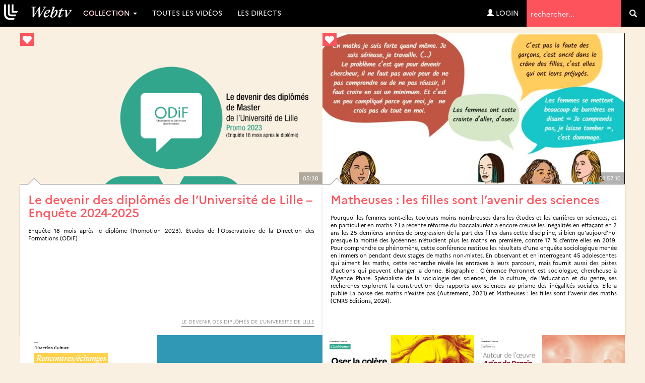

--- FILE ---
content_type: text/html; charset=UTF-8
request_url: https://webtv.univ-lille.fr/
body_size: 43718
content:
<!DOCTYPE HTML>

<html lang="fr">
    <head>
                            
        
        
        <script src="https://code.jquery.com/jquery-3.7.0.min.js"
            integrity="sha256-2Pmvv0kuTBOenSvLm6bvfBSSHrUJ+3A7x6P5Ebd07/g="
                crossorigin="anonymous"></script>

        <meta http-equiv="Content-Type" content="text/html; charset=utf-8" />
        <meta name="viewport" content="width=device-width, initial-scale=1.0">
        <script>
            var loading = '<i class="fa fa-spinner fa-spin"></i> loading...';
            var baseurl = "https://webtv.univ-lille.fr";
            var imageurl = "https://webtv.univ-lille.fr/styles/ulille/images";
        </script>
      
          <!-- custom scrollbars plugin -->
        <script src="https://webtv.univ-lille.fr/js/jquery.mCustomScrollbar.concat.min.js"></script>
        <script>
            (function($){
                $(window).on('load', function(){
                    $("#content_1").mCustomScrollbar({
                        scrollButtons:{
                            enable:true
                        }
                    });
                });
            })(jQuery);
        </script>

        

                <meta name="keywords" content="" />
        <meta name="description" content="" />
        <meta name="distribution" content="global" />
                <!-- RSS FEEDS -->
        <link rel="alternate" type="application/rss+xml"
				title="Recently added videos" href="https://webtv.univ-lille.fr/rss/recent" />
<link rel="alternate" type="application/rss+xml"
				title="Most Viewed Videos" href="https://webtv.univ-lille.fr/rss/views" />
<link rel="alternate" type="application/rss+xml"
				title="Top Rated Videos" href="https://webtv.univ-lille.fr/rss/rating" />
<link rel="alternate" type="application/rss+xml"
				title="Videos Being Watched" href="https://webtv.univ-lille.fr/rss/watching" />


        <meta name="keywords" content="" />
        <meta name="description" content="" />
        <meta name="distribution" content="global" />


        <title>WebTV Université de Lille - </title>


        


        
        
        <link rel="stylesheet" href="https://webtv.univ-lille.fr/styles/ulille/theme/css/bs-3.4.1/bootstrap.min.css" />
                <link rel="stylesheet" href="https://webtv.univ-lille.fr/styles/ulille/theme/css/home.css?cache=" />
                
     
        <link rel="stylesheet" href="https://webtv.univ-lille.fr/styles/ulille/theme/css/main.css?cache=" />
        <link rel="stylesheet" href="https://webtv.univ-lille.fr/styles/ulille/theme/css/groups.css?cache=" />
        <link rel="stylesheet" href="https://webtv.univ-lille.fr/styles/ulille/theme/css/header.css?cache=">

	<link rel="stylesheet" href="https://webtv.univ-lille.fr/styles/ulille/theme/css/main-mm.css?cahe=">        

        <link href="https://webtv.univ-lille.fr/styles/ulille/theme/css/jquery.mCustomScrollbar.css" rel="stylesheet" />
        <link rel="stylesheet" href="https://webtv.univ-lille.fr/styles/ulille/theme/css/font-awesome.min.css">

        
    	

    	
                
               
				<script src="https://webtv.univ-lille.fr/styles/ulille/theme/js/custom-elements.js"></script>
		        
        <script type="text/javascript" src="https://webtv.univ-lille.fr/js/functions.js"></script>
        <script type="text/javascript" src="https://webtv.univ-lille.fr/js/admin_functions.js"></script>
        
        
        
        <script src="https://cdn.jsdelivr.net/npm/bootstrap@3.4.1/dist/js/bootstrap.min.js"
                integrity="sha384-aJ21OjlMXNL5UyIl/XNwTMqvzeRMZH2w8c5cRVpzpU8Y5bApTppSuUkhZXN0VxHd" crossorigin="anonymous"></script>

        <script src="https://webtv.univ-lille.fr/js/clipbucket.js"></script>
        
        <script src="https://webtv.univ-lille.fr/styles/ulille/theme/js/dropdowns-enhancement.js"></script>
		<script src="https://webtv.univ-lille.fr/styles/ulille/theme/js/jquery.sticky.js"></script>
		<script src="https://webtv.univ-lille.fr/styles/ulille/theme/js/masonry.pkgd.min.js"></script>
		<!-- Script For Home Page Videos Slider //-->
		<script src="https://webtv.univ-lille.fr/styles/ulille/theme/js/jssor.slider.min.js"></script>

        <script src="https://webtv.univ-lille.fr/styles/ulille/theme/js/uslider_js/jquery.easing.js"></script>
        <script src="https://webtv.univ-lille.fr/styles/ulille/theme/js/uslider_js/jquery.mousewheel.js"></script>
        <script src="https://webtv.univ-lille.fr/styles/ulille/theme/js/uslider_js/jquery.ulslide.js?v=4"></script>
		<!-- Script For Home Page Videos Slider //-->

                
        <script>
            $(document).ready(function(){
                var quicklist_videos = 'null';
                if (quicklist_videos)
                quicklist_videos_check(quicklist_videos);

                loading = '<i class="fa fa-spinner fa-spin"></i> loading...';
               /* var container = document.querySelector('.the_');
                var msnry = new Masonry( container, {
                    // options

                    itemSelector: '.the-item',
                    stamp : '.ad-box'

                });
    */
    //            less.watch({
    //            poll : 300
    //            });

            // For changing language on Click in footer
            $( 'ul#photos li:visible' ).each( function( i ){
                $( this )[ (1&i) ? 'addClass' : 'removeClass' ]( 'photo-land-no' );
            });

            // Language change select code
            $('#lang_selector').change(function(){
            var optionSelectedValue = $('#lang_selector option:selected').val();
            if(optionSelectedValue)
                {
                    var $currentLocation = window.location.href,
                            matchedElement = $currentLocation.match(/\?/);
                            
                    if(matchedElement == null)
                    {
                        window.location = "?set_site_lang="+optionSelectedValue;    
                    } else {
                        window.location = window.location+"&set_site_lang="+optionSelectedValue;    
                    }
                }
            });
            
            });

        </script>


        <script>
var baseurl = 'https://webtv.univ-lille.fr';
var imageurl = 'https://webtv.univ-lille.fr/styles/ulille/images';
</script>

<script type="text/javascript">
var embedPlayerWidth 	=	'300';
var embedPlayerHeight 	=	'250';
var autoPlayEmbed 		=	'yes';
var embed_type 			=	'iframe';



function updateEmbed(width,height,autoplay)
{
	$('#embed_code').val( $('#embed_code').val().replace(/width=\"([0-9]+)\"/g,'width="'+width+'"'));
	$('#embed_code').val( $('#embed_code').val().replace(/height=\"([0-9]+)\"/g,'height="'+height+'"'));
	$('#embed_code').val( $('#embed_code').val().replace(/width=([0-9]+)/g,'width='+width));
	$('#embed_code').val( $('#embed_code').val().replace(/height=([0-9]+)/g,'height='+height));
	$('#embed_code').val( $('#embed_code').val().replace(/max-width:\s?([0-9]+)/g,'max-width: '+width));
	
	$('#alternate_embed_code').val( $('#alternate_embed_code').val().replace(/width=\"([0-9]+)\"/g,'width="'+width+'"'));
	$('#alternate_embed_code').val( $('#alternate_embed_code').val().replace(/height=\"([0-9]+)\"/g,'height="'+height+'"'));
	$('#alternate_embed_code').val( $('#alternate_embed_code').val().replace(/width=([0-9]+)/g,'width='+width));
	$('#alternate_embed_code').val( $('#alternate_embed_code').val().replace(/height=([0-9]+)/g,'height='+height));
	$('#alternate_embed_code').val( $('#alternate_embed_code').val().replace(/max-width:\s?([0-9]+)/g,'max-width: '+width));
}

function switchEmbedCode(type)
{
	if(embed_type==type)
		return false;
	else
	{
		embed_type = type;
		
		var alt_embed =$('#alternate_embed_code').val();
		$('#alternate_embed_code').val($('#embed_code').val());
		$('#embed_code').val(alt_embed);
		
	}
}



</script>


<!-- Including JS Files-->
	<script type="text/javascript" src="https://webtv.univ-lille.fr/js/jquery_plugs/cookie.min.js"></script>
	<script type="text/javascript" src="https://webtv.univ-lille.fr/js/functions.min.js"></script>
<!-- Including JS Files-->
<script type="text/javascript">
	callURLParser();
</script>
<!-- Including Plugin Headers -->
	<script src="https://webtv.univ-lille.fr/js/embed_video_mod/functions.js"></script>
	<script type="text/javascript">

function check_file_url(objid)
{
	var video_link = $('#remote_play_url').val();
	var duration = $('#linkUploadForm'+objid+' #duration').val();
	
	var reg = /^([0-9\:]+)$/i;
	
	if(!video_link)
	{
		alert("Please enter valid video link");
		$('#remote_play_url').focus();
		return false;
	}
	if(!duration || !reg.test(duration))
	{
		alert("Please enter valid video duration");
		$('#linkUploadForm'+objid+' #duration').focus();
		return false;
	}
	
	$.post(baseurl+"/actions/embed_form_verifier.php", 
	{ 	
		'mode' : 'remote_play',
		'remote_play_url' :  $('#remote_play_url').val(),
		duration : $("#linkUploadForm"+objid+" #duration").val(),
		file_name : file_name,
		thumb_file :  $("#linkUploadForm"+objid+" #thumb_file").val()
	},				
	
	function (data) {
		if(data.err)
		{
			alert(data.err);
		}else{
			$("#linkUploadForm"+objid).submit();
		}
	}, "json");
	return false;
}


  
    $("#embed_video_upload_btn").css("border", "solid 2px red");
    $("#embed_video_upload_btn").on({
      click: function(e){
        e.preventDefault();
        console.log("ok");
        var objId = $("#embed_upload_id").val();
        console.log(objId);
        //check_file_url(objId);
      }
    });
	

</script>
	<!-- ClipBucket Editors Pick V2.8 --> 
<!-- Ending Plugin Headers -->



<script type="text/javascript">

window.onload = function() {
		ini_cookies();
}

</script>


	<meta property="fb:app_id" content="541598765890838" />






<script>
$(function() {

	/*$( ".date_field" ).datepicker({ 
		dateFormat: 'yy-mm-dd',
		changeMonth: true,
		changeYear: true,
		yearRange : "1901 : c"
		});*/
});

</script>





<!-- ClipBucket version 4.2 -->


        <!-- Anchor for YouClip Plugin -->
        
		<link rel="shortcut icon" href="https://webtv.univ-lille.fr/styles/ulille/theme/images/favicon.ico">
		<link rel="icon" type="image/ico" href="https://webtv.univ-lille.fr/styles/ulille/theme/images/favicon.ico" />
    </head>

    <body>
	<!-- premium -->
    
	<!-- /premium -->
	<!--<div class="iron">-->
     					<div id="quick_container">
	<div id="quicklist_box"> </div>
</div>

<nav class="navbar navbar-default navbar-fixed-top" role="navigation">
	<div class="container-fluid">
		<div class="navbar-header">
			<button type="button" class="navbar-toggle collapsed" data-toggle="collapse" data-target="#webtv-main-navbar"> <span class="sr-only">Navigation</span> <span class="glyphicon glyphicon-menu-hamburger"></span> menu</button>
			<a class="navbar-brand" href="https://webtv.univ-lille.fr"><img nopin="nopin" src="https://webtv.univ-lille.fr/styles/ulille/theme/images/logo.svg" alt="logo" class="img-responsive-vert"></a> </div>
		<!-- YB 
		
		--> 
		<div class="collapse navbar-collapse" id="webtv-main-navbar">
			<ul class="nav navbar-nav navbar-right">
				<li class="search" role="search">
					<form class="form-inline" action="https://webtv.univ-lille.fr/search_result.php">
						<label class="sr-only" for="query">Termes de recherche</label>
						<input type="text" class="reset" name="query" placeholder="rechercher..."  value="" id="query">
						<input type="hidden" name="type" class="type" value="multisearch" id="type">
						<button role="search" tabindex="-1" type="submit" name="cbsearch" id="cbsearch" title="Go" value="Go" class="submit btn btn-default"><span class="glyphicon glyphicon-search"></span><span class="sr-only">Valider</span></button>
					</form>
				</li>
			</ul>
			<!-- Shown to Large displays only Start -->
			<ul class="nav navbar-nav">
				<!-- li class="dropdown"> <a href="#" class="dropdown-toggle" data-toggle="dropdown" role="button" aria-expanded="false">Catégories <span class="caret"></span></a>
					<ul class="dropdown-menu" role="menu"-->
						
					<!-- /ul>
				</li-->
																		<li class="dropdown">
                        <a href="#" class="dropdown-toggle" data-toggle="dropdown" role="button" aria-expanded="false">Collection <span class="caret"></span></a>
						<ul class="dropdown-menu" role="menu">
							<li><a href="https://webtv.univ-lille.fr/grp/608/piav-droit-de-la-photographie-des-images-et-des-artefacts-visuels-saisi-par-la-revolution-numerique/">D-PIAV (Droit de la Photograph...</a></li><li><a href="https://webtv.univ-lille.fr/grp/449/direction-culture-rencontre-echange-debat/">Direction Culture : Rencontre,...</a></li><li><a href="https://webtv.univ-lille.fr/grp/744/festival-ec-ospitalite/">Festival Éc(h)ospitalité</a></li><li><a href="https://webtv.univ-lille.fr/grp/736/histoire-de-recherche/">Histoire de Recherche</a></li><li><a href="https://webtv.univ-lille.fr/grp/700/inspe-academie-de-lille-hauts-de-france/">INSPÉ Académie de Lille - Haut...</a></li><li><a href="https://webtv.univ-lille.fr/grp/749/journee-etudes-ce-que-intelligence-artificielle-generative-fait-au-travail-des-chercheur-es-en-shs/">Journée d’études : Ce que l’in...</a></li><li><a href="https://webtv.univ-lille.fr/grp/755/journees-calcul-et-donnees-2025-jcad2025/">Journées calcul et données 202...</a></li><li><a href="https://webtv.univ-lille.fr/grp/231/kezako/">KEZAKO</a></li><li><a href="https://webtv.univ-lille.fr/grp/454/esprit-archimede/">L&#8217;Esprit d’Archimède</a></li><li><a href="https://webtv.univ-lille.fr/grp/670/lilagora-alumni/">Lilagora - Alumni</a></li><li><a href="https://webtv.univ-lille.fr/grp/628/onde-theatrale/">L’Onde Théâtrale</a></li><li><a href="https://webtv.univ-lille.fr/grp/524/ma-licence-l-universite-de-lille/">Ma Licence à l’Université de L...</a></li><li><a href="https://webtv.univ-lille.fr/grp/720/recherche-en-education-2024-2025-cycle-de-conferences-inspe/">Recherche en éducation 2024-20...</a></li><li><a href="https://webtv.univ-lille.fr/grp/708/rencontres-metiers-humanites/">Rencontres métiers Humanités</a></li><li><a href="https://webtv.univ-lille.fr/grp/752/symposium-museums-and-living-archaeology/">Symposium  Museums and Living ...</a></li><li><a href="https://webtv.univ-lille.fr/grp/737/transition/">Transition ! </a></li><li><a href="https://webtv.univ-lille.fr/grp/761/xperium-saison/">Xperium saison 6</a></li><li class="all"><a href="https://webtv.univ-lille.fr/tgrp/1/collection/">Toutes ... </a></li>
						</ul>
					</li>
													<li><a href="/videosna.php">Toutes les vidéos</a></li>
				<li><a href="/lives">Les directs</a></li>				<!--li><a href="#">Live !</a></li-->
			</ul>
						<ul class="nav navbar-nav navbar-right">
				<li><a href="https://webtv.univ-lille.fr/signup?mode=login"><span class="glyphicon glyphicon-user"></span>&nbsp;Login</a></li>
				</ul>
			 </div>
		<!-- Ends --> 
		
	</div>
</nav>
<a id="top"></a>

<script>
function rm_hvr() {
	if ( $(window).width() > 767 )
	{
		$(".dropdown.hvr").on("mouseenter",function(){
			$('.dropdown-menu', this).not('.in .dropdown-menu').stop(true,true).slideDown("400");
		});
		$(".dropdown.hvr").on("mouseleave",function(){
			$('.dropdown-menu', this).not('.in .dropdown-menu').stop(true,true).slideUp("400");
		});
	}
	else
	{
		
	}
}
//header menu-width function
function headerMenuWidth(){
	var headerWidth = $(window).width();
	$(".mega-dropdown-menu .col:nth-child(2)").css("width",headerWidth-350+"px");
}
$(window).resize(function(){
	rm_hvr();
	headerMenuWidth();
});
	$(document).ready(function(){
		rm_hvr();
		headerMenuWidth();
		$(".cbsearchtype a").on({
			click: function(e){
				e.preventDefault();
				var prent_li = $(this).parents();
				$('.type').val($(this).html());
				$('.cbsearchtype li').removeClass('active');
				prent_li.addClass('active');
			}
			});
		
		$('.show-small-form').click(function() {
			$('.form-small').toggleClass('show');   
		});

		$('.s-types').on("click", function(){
			var _this = $(this);
			var text = _this.html();
			$('.search-type').html(text);
		});
	});
</script>

	
    <div id="content" class="container clearfix yb-body" role="main">

        <!-- Message -->
        
<div class="container">
    <div class="row">
    <div class="col-lg-12">
        

        

                
    </div>
</div>    
</div>




                    <!-- YB annonce / plugin global announcement -->
<div class="global-announcement"></div>
	
	</script>
				<!-- YB home selection -->
		
		<div class="row">
			<div class="col-xs-12">
			<div id="videolist-container" class="clearfix grid videos">
				<div class="grid-sizer"></div>
                                
								
			<!-- thumb index -->

      	    					<div class="thumb spotlight">
  
	<div class="image-holder">
		<div class="image"><img nopin="nopin" src="https://webtv.univ-lille.fr/files/thumbs/2026/01/13/176829880905bb3-768x432-1.png" alt="alt" class="img-responsive"></div>
		<div class="image-overlay fade1s"></div>
		<div class="duration-anchor fade1s">05:38</div>
				<a href="https://webtv.univ-lille.fr/video/13392/le-devenir-des-diplomes-de-l’universite-de-lille-–-enquete-2024-2025" class="play-anchor fade1s"><span href="#" class="glyphicon glyphicon-play-circle text-card"></span></a>
		<!--					-->
						<div class="favorite-anchor"><span class="glyphicon glyphicon-heart"></span></div>
			</div>
	<div class="details card">
		
		<h4 class="reset"><a href="https://webtv.univ-lille.fr/video/13392/le-devenir-des-diplomes-de-l’universite-de-lille-–-enquete-2024-2025">Le devenir des diplômés de l’Université de Lille – Enquête 2024-2025</a></h4>
		<div class="description">Enqu&ecirc;te 18 mois apr&egrave;s le dipl&ocirc;me (Promotion 2023).
&Eacute;tudes de l&rsquo;Observatoire de la Direction des Formations (ODiF)</div>
		<div class="attributes text-right">
			<div class="topic">
									<a href="https://webtv.univ-lille.fr/grp/115/le-devenir-des-diplomes-de-universite-de-lille/" style="color:#999999;border-color:#999999">Le devenir des diplômés de l’Université de Lille</a>
							</div>
		</div>
	</div>
</div>


				<!-- thumb index -->

      	    					<div class="thumb spotlight">
  
	<div class="image-holder">
		<div class="image"><img nopin="nopin" src="https://webtv.univ-lille.fr/files/thumbs/2025/11/20/17636316564efb5-768x432-3.jpg" alt="alt" class="img-responsive"></div>
		<div class="image-overlay fade1s"></div>
		<div class="duration-anchor fade1s">01:57:10</div>
				<a href="https://webtv.univ-lille.fr/video/13355/matheuses-les-filles-sont-l’avenir-des-sciences" class="play-anchor fade1s"><span href="#" class="glyphicon glyphicon-play-circle text-card"></span></a>
		<!--					-->
						<div class="favorite-anchor"><span class="glyphicon glyphicon-heart"></span></div>
			</div>
	<div class="details card">
		
		<h4 class="reset"><a href="https://webtv.univ-lille.fr/video/13355/matheuses-les-filles-sont-l’avenir-des-sciences">Matheuses : les filles sont l’avenir des sciences</a></h4>
		<div class="description">Pourquoi les femmes sont-elles toujours moins nombreuses dans les &eacute;tudes et les carri&egrave;res en sciences, et en particulier en maths ? La r&eacute;cente r&eacute;forme du baccalaur&eacute;at a encore creus&eacute; les in&eacute;galit&eacute;s en effa&ccedil;ant en 2 ans les 25 derni&egrave;res ann&eacute;es de progression de la part des filles dans cette discipline, si bien qu&rsquo;aujourd&rsquo;hui presque la moiti&eacute; des lyc&eacute;ennes n&rsquo;&eacute;tudient plus les maths en premi&egrave;re, contre 17 % d&rsquo;entre elles en 2019. Pour comprendre ce ph&eacute;nom&egrave;ne, cette conf&eacute;rence restitue les r&eacute;sultats d&rsquo;une enqu&ecirc;te sociologique men&eacute;e en immersion pendant deux stages de maths non-mixtes. En observant et en interrogeant 45 adolescentes qui aiment les maths, cette recherche r&eacute;v&egrave;le les entraves &agrave; leurs parcours, mais fournit aussi des pistes d&rsquo;actions qui peuvent changer la donne.
Biographie : Cl&eacute;mence Perronnet est sociologue, chercheuse &agrave; l&rsquo;Agence Phare. Sp&eacute;cialiste de la sociologie des sciences, de la culture, de l&rsquo;&eacute;ducation et du genre, ses recherches explorent la construction des rapports aux sciences au prisme des in&eacute;galit&eacute;s sociales. Elle a publi&eacute; La bosse des maths n&rsquo;existe pas (Autrement, 2021) et Matheuses : les filles sont l&rsquo;avenir des maths (CNRS Editions, 2024).</div>
		<div class="attributes text-right">
			<div class="topic">
									
							</div>
		</div>
	</div>
</div>


				<!-- thumb index -->

      	    					<div class="thumb spotlight">
  
	<div class="image-holder">
		<div class="image"><img nopin="nopin" src="https://webtv.univ-lille.fr/files/thumbs/video_grouping/9a9a8524f2cf2dd80dd1bbee13d21502Culture_13-11-2025_Journee-systemes-terre_001 copie.jpg" alt="alt" class="img-responsive"></div>
		<div class="image-overlay fade1s"></div>
				<a href="https://webtv.univ-lille.fr/grp/764/journee-systeme-terre/" class="play-anchor fade1s"><span href="#" class="glyphicon  text-card"></span></a>
                
<svg class="grp_svg" viewBox="0 0 30 22" width="30px" height="22px" aria-label="icon" role="img">
<style>rect, path{ fill: none; stroke-width: 2; stroke: #ae2573; }</style>
    <rect x="2" y="7" width="20" height="14" />
    <path d="M 5,7 v -3 h 20 v 14 h -3" />
    <path d="M 8,4 v -3 h 20 v 14 h -3" />
</svg>
	</div>
	<div class="details card">
		<h4 class="reset">
			<a href="https://webtv.univ-lille.fr/grp/764/journee-systeme-terre/">Journée Système Terre</a>
		</h4>
		<div class="description">Syst&egrave;me Terre : une nouvelle collection &eacute;dit&eacute;e chez Actes Sud&nbsp;qui d&eacute;crypte les sciences pour tous.
Les soci&eacute;t&eacute;s humaines sont tributaires des glaciers, de la Grande Barri&egrave;re de corail, des calottes glaciaires arctique et antarctique, des for&ecirc;ts du bassin amazonien comme des for&ecirc;ts tropicales africaines, mais aussi du Gulf Stream ou encore du permafrost&hellip; La vie humaine en soci&eacute;t&eacute;, nos existences m&ecirc;mes, sont tiss&eacute;es de ces mille fils qui nous relient au syst&egrave;me Terre.
Pour inaugurer cette nouvelle collection, les &eacute;ditions Actes Sud invitent Nathanael Wallenhorst, directeur de cette nouvelle collection Syst&egrave;me Terre et auteur de Contenir l&rsquo;emballement bioclimatique ainsi que trois auteurs : Bruno Villalba, professeur de science politique &agrave; AgroParisTech et auteur de Au-dessus du gouffre, extinction du vivant et responsabilit&eacute; politique, Val&eacute;rie Guillard, professeure des universit&eacute;s &agrave; l&rsquo;Universit&eacute; Paris-Dauphine, Directrice de collection Actes Sud et autrice de &Ecirc;tre, faire et avoir &ndash; Penser la sobri&eacute;t&eacute; mat&eacute;rielle &agrave; partir de la justice sociale et Dominique Bourg, philosophe, professeur honoraire &agrave; l&rsquo;Universit&eacute; de Lausanne et auteur de Le&ccedil;ons des limites plan&eacute;taires.</div>

<!---->

	</div>
</div>


				<!-- thumb index -->

      	    					<div class="thumb">
  
	<div class="image-holder">
		<div class="image"><img nopin="nopin" src="https://webtv.univ-lille.fr/files/thumbs/2025/11/21/17637302161e1ec-768x432-1.png" alt="alt" class="img-responsive"></div>
		<div class="image-overlay fade1s"></div>
		<div class="duration-anchor fade1s">01:48:15</div>
				<a href="https://webtv.univ-lille.fr/video/13359/oser-la-colere" class="play-anchor fade1s"><span href="#" class="glyphicon glyphicon-play-circle text-card"></span></a>
		<!--					-->
			</div>
	<div class="details card">
		
		<h4 class="reset"><a href="https://webtv.univ-lille.fr/video/13359/oser-la-colere">Oser la colère</a></h4>
		<div class="description">Face &agrave; la catastrophe, la col&egrave;re est une &eacute;motion positive et l&eacute;gitime : rendons-lui sa place. Ne laissons plus les effondreurs pr&eacute;tendre que nous serions tous &eacute;galement responsables de la catastrophe, c&rsquo;est une arnaque... qui m&eacute;rite notre col&egrave;re...
Face &agrave; la folie de ceux qui nous dirigent, nous avons le droit - et m&ecirc;me le devoir - de nous mettre en col&egrave;re. Nos &eacute;motions ne s&rsquo;opposent pas &agrave; notre raison, notre courroux est sage et notre ire n&eacute;cessaire. Nous exigeons des mesures d&rsquo;urgence et nous r&eacute;clamons justice. L&rsquo;auteur red&eacute;finit cette &eacute;motion souvent consid&eacute;r&eacute;e comme mortif&egrave;re et n&eacute;gative par les philosophes ou les psychologues, il propose une nouvelle approche et en fait le moteur de l&rsquo;action.
En partenariat avec Actes Sud</div>
		<div class="attributes text-right">
			<div class="topic">
									<a href="https://webtv.univ-lille.fr/grp/449/direction-culture-rencontre-echange-debat/" style="color:#888888;border-color:#888888">Direction Culture : Rencontre, échange, débat</a>
							</div>
		</div>
	</div>
</div>


				<!-- thumb index -->

      	    					<div class="thumb">
  
	<div class="image-holder">
		<div class="image"><img nopin="nopin" src="https://webtv.univ-lille.fr/files/thumbs/2025/11/24/17640016277306f-768x432-2.png" alt="alt" class="img-responsive"></div>
		<div class="image-overlay fade1s"></div>
		<div class="duration-anchor fade1s">47:06</div>
				<a href="https://webtv.univ-lille.fr/video/13361/autour-de-l’oeuvre-aging-de-dennis-oppenheim" class="play-anchor fade1s"><span href="#" class="glyphicon glyphicon-play-circle text-card"></span></a>
		<!--					-->
			</div>
	<div class="details card">
		
		<h4 class="reset"><a href="https://webtv.univ-lille.fr/video/13361/autour-de-l’oeuvre-aging-de-dennis-oppenheim">Autour de l’œuvre Aging de Dennis Oppenheim</a></h4>
		<div class="description">Apr&egrave;s avoir test&eacute; les limites de son propre corps dans des s&eacute;ries de performances le mettant en danger, puis mis en sc&egrave;ne des ph&eacute;nom&egrave;nes de continuit&eacute; entre sa personne et ses propres enfants, l&rsquo;artiste am&eacute;ricain Dennis Oppenheim (1938-2011) a particip&eacute; &agrave; l&rsquo;essor de l&rsquo;installation dans les ann&eacute;es 1970. Aging aligne contre un mur une s&eacute;rie de silhouettes humaines en paraffine, sous les feux d&rsquo;une rampe de lampes &agrave; infra-rouges. Sous l&rsquo;effet de la chaleur, les silhouettes ramollissent et se d&eacute;forment, parfois jusqu&rsquo;&agrave; l&rsquo;&eacute;croulement. Inscrite dans une recherche sur la perception du temps et la d&eacute;gradation des corps, cette &oelig;uvre r&eacute;alis&eacute;e deux ans apr&egrave;s la conf&eacute;rence de Stockholm sur l&rsquo;environnement anticipe de mani&egrave;re gla&ccedil;ante les enjeux climatiques actuels et leur caract&egrave;re irr&eacute;versible. Ses silhouettes en liqu&eacute;faction entrent dans un dialogue intense avec les recherches de Christine Deknuydt sur la dissolution et l&rsquo;&eacute;vaporation de la figure humaine.
Organis&eacute; par le CEAC (Centre d&rsquo;&eacute;tude des arts contemporains), dans le cadre de l&rsquo;exposition &Eacute;tats-limites (LaM &ndash; Lille M&eacute;tropole Mus&eacute;e d&rsquo;art moderne, d&rsquo;art contemporain et d&rsquo;art brut / Universit&eacute; de Lille)</div>
		<div class="attributes text-right">
			<div class="topic">
									<a href="https://webtv.univ-lille.fr/grp/449/direction-culture-rencontre-echange-debat/" style="color:#888888;border-color:#888888">Direction Culture : Rencontre, échange, débat</a>
							</div>
		</div>
	</div>
</div>


				<!-- thumb index -->

      	    					<div class="thumb spotlight">
  
	<div class="image-holder">
		<div class="image"><img nopin="nopin" src="https://webtv.univ-lille.fr/files/thumbs/2025/09/29/1759152805efc84-768x432-1.png" alt="alt" class="img-responsive"></div>
		<div class="image-overlay fade1s"></div>
		<div class="duration-anchor fade1s">14:23</div>
				<a href="https://webtv.univ-lille.fr/video/13254/transition-numErique-le-logiciel-libre-" class="play-anchor fade1s"><span href="#" class="glyphicon glyphicon-play-circle text-card"></span></a>
		<!--					-->
						<div class="favorite-anchor"><span class="glyphicon glyphicon-heart"></span></div>
			</div>
	<div class="details card">
		
		<h4 class="reset"><a href="https://webtv.univ-lille.fr/video/13254/transition-numErique-le-logiciel-libre-">TRANSITION NUMÉRIQUE : Le logiciel libre !</a></h4>
		<div class="description">&laquo; Transition ! &raquo; La s&eacute;rie documentaire qui questionne notre soci&eacute;t&eacute; en mutation.
Dans cet &eacute;pisode d&eacute;di&eacute; &agrave; la transition num&eacute;rique, nous abordons le logiciel libre avec Bruno Beaufils, enseignant-chercheur en informatique &agrave; l&rsquo;Universit&eacute; de Lille.&nbsp;Face &agrave; l&rsquo;enjeu de l&rsquo;exploitation des donn&eacute;es par des logiciels privateurs, il nous explique ce qu&rsquo;est un logiciel libre et les possibilit&eacute;s qu&rsquo;il offre.&nbsp;Quels sont les impacts pour l&rsquo;utilisateur ? Comment mieux utiliser le num&eacute;rique ?&nbsp;R&eacute;alisation : Service Audiovisuel, Universit&eacute; de Lille Journalistes : Marine Boulvard et Jeanne Buffet&nbsp;Voix off : Sandra Vanveggelen, SurMesures Productions&nbsp;Intervenants : Bruno Beaufils, enseignant-chercheur &agrave; l&rsquo;Universit&eacute; de Lille et Marion Tommasi, ing&eacute;nieure en informatiqueMusique : Parcours de vie - MARiANRemerciements : Les Deux Fleurs, Yann Secq, Les Ch&rsquo;tiNux, Brasserie Fives Cail, Coloft Lesquin, Caf&eacute; citoyen de LilleCr&eacute;dit site web des Deuxfleurs : Esther Bouquet et Quentin Dufour&nbsp;Cr&eacute;dit image : wikimedia commons, archive.org, envato, adobe stock</div>
		<div class="attributes text-right">
			<div class="topic">
									<a href="https://webtv.univ-lille.fr/grp/737/transition/" style="color:#888888;border-color:#888888">Transition ! </a><a href="https://webtv.univ-lille.fr/grp/740/semaine-des-transitions/" style="color:#888888;border-color:#888888">Semaine des transitions</a>
							</div>
		</div>
	</div>
</div>


				<!-- thumb index -->

      	    					<div class="thumb spotlight">
  
	<div class="image-holder">
		<div class="image"><img nopin="nopin" src="https://webtv.univ-lille.fr/files/thumbs/2025/10/21/1761041165796cb-768x432-2.png" alt="alt" class="img-responsive"></div>
		<div class="image-overlay fade1s"></div>
		<div class="duration-anchor fade1s">55:27</div>
				<a href="https://webtv.univ-lille.fr/video/13309/un-soupcon-d’arsenic" class="play-anchor fade1s"><span href="#" class="glyphicon glyphicon-play-circle text-card"></span></a>
		<!--					-->
						<div class="favorite-anchor"><span class="glyphicon glyphicon-heart"></span></div>
			</div>
	<div class="details card">
		
		<h4 class="reset"><a href="https://webtv.univ-lille.fr/video/13309/un-soupcon-d’arsenic">Un soupçon d’arsenic</a></h4>
		<div class="description">Compagnie Lolium
&nbsp;
Vendredi 2 mars 1714, rue Barlet &agrave; Douai, la rumeur publique enfle&hellip; un certain Guillaume Monier, d&eacute;c&eacute;d&eacute; la veille, est sur le point d&rsquo;&ecirc;tre inhum&eacute;. Il se dit que sa jeune &eacute;pouse Jeanne Margueritte ne serait pas &eacute;trang&egrave;re &agrave; ce d&eacute;c&egrave;s. Guillaume aurait fait l&rsquo;objet d&rsquo;un empoisonnement &agrave; l&rsquo;Arsenic. Mme Margueritte va devoir r&eacute;pondre des faits qui lui sont reproch&eacute;s devant le Parlement de Flandre&hellip;&nbsp;
&nbsp;
Le Centre d&rsquo;Histoire Judiciaire est une unit&eacute; mixte de recherche (CNRS - Universit&eacute; de Lille) dont les travaux portent sur l&rsquo;histoire de la justice et de ses acteurs. Son p&ocirc;le de m&eacute;diation scientifique a donn&eacute;, il y a quelques ann&eacute;es, un nouvel &eacute;clairage &agrave; cette affaire dont le dossier de proc&eacute;dure est conserv&eacute; aux Archives D&eacute;partementales du Nord.
&nbsp;
En r&eacute;ouvrant le dossier, c&rsquo;est toute la proc&eacute;dure judiciaire de l&rsquo;&eacute;poque qui est mise en relief. La parole m&eacute;morielle des t&eacute;moins, point cardial de la proc&eacute;dure, appara&icirc;t dans les proc&egrave;s-verbaux dress&eacute;s par le greffier sous la dict&eacute;e du juge commis au proc&egrave;s. Guid&eacute;s par les m&eacute;diateurs du CHJ (Centre d&rsquo;Histoire Judiciaire), le grand public ou les scolaires sont invit&eacute;s &agrave; s&rsquo;immerger dans la soci&eacute;t&eacute; douaisienne du XVIIIe si&egrave;cle pour reconstituer chaque &eacute;tape de ce proc&egrave;s en prenant le r&ocirc;le d&rsquo;un juge. De quels moyens dispose le juge pour faire &eacute;merger la v&eacute;rit&eacute; ? Du proc&egrave;s &agrave; la condamnation, c&rsquo;est au public de trancher le sort de Mme Margueritte. Cet atelier doit permettre de mieux appr&eacute;hender l&rsquo;&eacute;volution de notre syst&egrave;me judiciaire, expliquer les modalit&eacute;s de recours &agrave; la torture judiciaire, comprendre le long chemin pour passer d&rsquo;un r&eacute;gime de peines inflictives et infamantes sous l&rsquo;Ancien R&eacute;gime &agrave; l&rsquo;abolition de la peine de mort. L&rsquo;objectif de ces ateliers de m&eacute;diation scientifique est de contribuer &agrave; une meilleure compr&eacute;hension, appropriation de notre histoire judiciaire. Ce travail concoure &agrave; la construction d&rsquo;une m&eacute;moire qui jette les bases indispensables d&rsquo;une d&eacute;marche de construction citoyenne.&nbsp;
&nbsp;
&Agrave; l&rsquo;automne 2024, le CHJ c&eacute;l&egrave;bra son 40&egrave;me anniversaire. &Agrave; l&rsquo;occasion de cet &eacute;v&egrave;nement, le laboratoire a souhait&eacute; donner une nouvelle r&eacute;sonnance &agrave; l&rsquo;affaire Margueritte par la cr&eacute;ation et la mise en sc&egrave;ne d&rsquo;une pi&egrave;ce de th&eacute;&acirc;tre afin d&rsquo;int&eacute;grer le champ culturel. L&rsquo;accompagnement financier de la Direction culture de l&rsquo;Universit&eacute; de Lille et celui de la D&eacute;l&eacute;gation des Hauts de France du CNRS (DR18) a permis au CHJ de retenir la compagnie de th&eacute;&acirc;tre Lolium pour conduire ce projet. Cette compagnie de th&eacute;&acirc;tre a pour projet, &agrave; travers ses cr&eacute;ations, de &laquo; s&rsquo;int&eacute;resse(r) &agrave; l&rsquo;humain, animal sociable, animal social, animal soci&eacute;tal &raquo;, La mise en sc&egrave;ne et la production de l&rsquo;affaire de Mme Margueritte s&rsquo;est impos&eacute;e avec enthousiasme &agrave; la compagnie Lolium qui retrouve dans ces archives judiciaires le substrat de sa r&eacute;flexion culturelle et dramatique. La Pi&egrave;ce a &eacute;t&eacute; jou&eacute;e pour la premi&egrave;re fois le 14 novembre 2024 &agrave; l&rsquo;Amphith&eacute;&acirc;tre Cassin de la Facult&eacute; des Sciences Juridiques Politiques et Sociales de Lille. Cette ouverture au monde culturel, la traduction au travers d&rsquo;une expression cr&eacute;ative de cet &eacute;pisode de la vie judiciaire de notre R&eacute;gion, contribue au travail de m&eacute;moire dans lequel s&rsquo;inscrit aujourd&rsquo;hui cette affaire criminelle.
&nbsp;
Texte : Marion Zabo&iuml;tzeff avec l&rsquo;aide de Renaud Limelette pour la transcription des archives
Mise en sc&egrave;ne et jeu : Henri Botte &amp; Marion Zabo&iuml;tzeff
Cr&eacute;ation lumi&egrave;re : Yann Hendrickx
R&eacute;gie : Yann Hendrickx en alternance avec Claire Lorthioir
Plasticienne : Carole Grave
Couturi&egrave;re : Brigitte Hendrickx
Administration et production : Emma Garzaro - M@P
Communication : Margaux Licois - L&rsquo;&Eacute;tincelle
&nbsp;
Merci &agrave; toutes les personnes qui ont pr&ecirc;t&eacute; leurs voix : Christophe Candelier, Damien Charabidze, Serge Dauchy, Sandra Gerard, S&eacute;bastien Hicquebrant, Farid Lek&eacute;al, Cathie Lequeux, Renaud Limelette, Fanny Maugard, Christophe Parent, Francine et Jean-Pierre Poix, Pierre et Arthur Sesniac, Isabelle et Laurent Stievenard
&nbsp;
Production : Compagnie Lolium&nbsp;
Coproduction : Universit&eacute; de Lille, CHJ (Centre d&rsquo;Histoire Judiciaire) de Lille, CNRS (Centre national de la recherche scientifique)
&nbsp;
Merci au Th&eacute;&acirc;tre du Nord, &agrave; l&rsquo;op&eacute;ra de Lille, au Boulon Centre National des Arts de la Rue et de l&rsquo;Espace Public &agrave; Vieux-Cond&eacute;, &agrave; la MAC (Maison de l&rsquo;Art et de la Communication) de Sallaumines et aux archives d&eacute;partementales du Nord.
&nbsp;</div>
		<div class="attributes text-right">
			<div class="topic">
									
							</div>
		</div>
	</div>
</div>


				<!-- thumb index -->

      	    					<div class="thumb">
  
	<div class="image-holder">
		<div class="image"><img nopin="nopin" src="https://webtv.univ-lille.fr/files/thumbs/2025/10/20/17609547667bdf6-768x432-2.png" alt="alt" class="img-responsive"></div>
		<div class="image-overlay fade1s"></div>
		<div class="duration-anchor fade1s">01:59:58</div>
				<a href="https://webtv.univ-lille.fr/video/13306/la-guerre-des-nuages" class="play-anchor fade1s"><span href="#" class="glyphicon glyphicon-play-circle text-card"></span></a>
		<!--					-->
			</div>
	<div class="details card">
		
		<h4 class="reset"><a href="https://webtv.univ-lille.fr/video/13306/la-guerre-des-nuages">La guerre des nuages</a></h4>
		<div class="description">Actuellement, des dizaines de pays tentent de &laquo; manipuler &raquo; les nuages en y introduisant notamment de l&rsquo;iodure d&rsquo;argent. Cette technique est-elle efficace pour lutter contre la s&eacute;cheresse ou la gr&ecirc;le ? A-t-elle des effets secondaires ? Les personnes qui s&rsquo;int&eacute;ressent &agrave; ce sujet ne sont pas toutes d&rsquo;accord. Ce qui est certain, c&rsquo;est que cette pratique fait l&rsquo;objet d&rsquo;un vide juridique. C&rsquo;est dans ce contexte que Mathieu Simonet a propos&eacute; la cr&eacute;ation de la &laquo; Journ&eacute;e internationale des nuages &raquo; le 29 mars. Il s&rsquo;agit d&rsquo;une action po&eacute;tico-politique : ce jour-l&agrave; chacun est invit&eacute; &agrave; s&rsquo;allonger sur l&rsquo;herbe pour regarder les nuages et &eacute;crire ce qu&rsquo;il voit. Mathieu Simonet consid&egrave;re qu&rsquo;il s&rsquo;agit d&rsquo;une p&eacute;tition po&eacute;tique pour r&eacute;fl&eacute;chir de mani&egrave;re collective &agrave; un droit des nuages. Pour l&rsquo;instant, plus de 5000 personnes dans une vingtaine de pays y ont d&eacute;j&agrave; particip&eacute;. Peu &agrave; peu, des juristes et des &eacute;lus s&rsquo;int&eacute;ressent &agrave; cette question.
Dans son livre, La Fin des nuages (Julliard, 2023), Mathieu Simonet m&ecirc;le cette histoire de &laquo; l&rsquo;ensemencement des nuages &raquo; &agrave; un r&eacute;cit intime sur le deuil : le dernier souffle de son amoureux a-t-il pu provoquer la pluie ?
Biographie :&nbsp;Mathieu Simonet est &eacute;crivain. Il a &eacute;t&eacute; avocat pendant plus de vingt ans et a &eacute;t&eacute; pr&eacute;sident de la Soci&eacute;t&eacute; des gens de lettres. Ancien artiste-chercheur associ&eacute; aux Ateliers M&eacute;dicis, il met en place des dispositifs d&rsquo;&eacute;criture collective &agrave; l&rsquo;h&ocirc;pital, en prison, dans des &eacute;coles, en entreprise et dans des mus&eacute;es. Il a cr&eacute;&eacute; la Journ&eacute;e internationale des nuages pour r&eacute;fl&eacute;chir de mani&egrave;re collective au droit des nuages. Son dernier livre, La Fin des nuages, a &eacute;t&eacute; publi&eacute; en septembre 2023 aux &eacute;ditions Julliard. Il est &eacute;galement l&rsquo;auteur d&rsquo;un documentaire sur son amie d&rsquo;enfance qui a perdu la vue : Anne-Sarah K.</div>
		<div class="attributes text-right">
			<div class="topic">
									
							</div>
		</div>
	</div>
</div>


				<!-- thumb index -->

      	    					<div class="thumb">
  
	<div class="image-holder">
		<div class="image"><img nopin="nopin" src="https://webtv.univ-lille.fr/files/thumbs/2025/10/03/17594809129d5e6-768x432-2.png" alt="alt" class="img-responsive"></div>
		<div class="image-overlay fade1s"></div>
		<div class="duration-anchor fade1s">01:48:29</div>
				<a href="https://webtv.univ-lille.fr/video/13259/le-monde-est-vulnerable-comment-en-prendre-soin-" class="play-anchor fade1s"><span href="#" class="glyphicon glyphicon-play-circle text-card"></span></a>
		<!--					-->
			</div>
	<div class="details card">
		
		<h4 class="reset"><a href="https://webtv.univ-lille.fr/video/13259/le-monde-est-vulnerable-comment-en-prendre-soin-">Le Monde est vulnérable, comment en prendre soin ?</a></h4>
		<div class="description">L&rsquo;urbanisation g&eacute;n&eacute;ralis&eacute;e du Monde s&rsquo;est impos&eacute;e depuis les ann&eacute;es 1950, avec une puissance particuli&egrave;rement impressionnante apr&egrave;s 1950. En quelques d&eacute;cennies, la &laquo; r&eacute;volution urbaine &raquo; a transform&eacute; de fond en comble la Terre, les soci&eacute;t&eacute;s, les individus et leurs mani&egrave;res de vivre. Jusqu&rsquo;&agrave; devenir un vecteur des bouleversements climatiques et &eacute;cologiques dont on s&rsquo;aper&ccedil;oit clairement qu&rsquo;ils menacent l&rsquo;habitabilit&eacute; humaine de la plan&egrave;te. Comment faire face &agrave; ce d&eacute;fi sans &eacute;quivalent dans l&rsquo;histoire de l&rsquo;humanit&eacute;. Est-il possible d&rsquo;inventer des mani&egrave;res compl&egrave;tement diff&eacute;rentes de cohabiter, entre humains et avec les non-humains, qui permettraient de maintenir et m&ecirc;me de r&eacute;parer cette habitabilit&eacute; ? Et pour ce faire, pourquoi ne pas chercher une inspiration du c&ocirc;t&eacute; des th&eacute;ories du Care, appliqu&eacute;es &agrave; nos espaces de vie.
Michel Lussault est g&eacute;ographe, professeur &agrave; l&rsquo;&Eacute;cole Normale Sup&eacute;rieure de Lyon. Dans son travail, il analyse les modalit&eacute;s de l&rsquo;habitation humaine des espaces terrestres, &agrave; toutes les &eacute;chelles et en se fondant sur l&rsquo;id&eacute;e que l&rsquo;urbain mondialis&eacute; anthropoc&egrave;ne constitue le nouvel habitat de r&eacute;f&eacute;rence pour chacun et pour tous. Il a publi&eacute; aux &Eacute;ditions du Seuil : L&rsquo;Homme spatial (2007), L&rsquo;Av&egrave;nement du Monde (2013), Hyper-Lieux (2017), et, dernier en date, Cohabitons ! Pour une nouvelle urbanit&eacute; terrestre (2024)
Alain Cambier, docteur en philosophie, est chercheur associ&eacute; au Laboratoire &laquo; Savoirs, textes, langage &raquo;.</div>
		<div class="attributes text-right">
			<div class="topic">
									<a href="https://webtv.univ-lille.fr/grp/449/direction-culture-rencontre-echange-debat/" style="color:#888888;border-color:#888888">Direction Culture : Rencontre, échange, débat</a><a href="https://webtv.univ-lille.fr/grp/454/esprit-archimede/" style="color:#888888;border-color:#888888">L&#8217;Esprit d’Archimède</a><a href="https://webtv.univ-lille.fr/grp/649/esprit-archimede-cycle-ecosystemes/" style="color:#888888;border-color:#888888">L’Esprit d’Archimède - Cycle : Écosystèmes</a>
							</div>
		</div>
	</div>
</div>


				<!-- thumb index -->

      	    					<div class="thumb spotlight">
  
	<div class="image-holder">
		<div class="image"><img nopin="nopin" src="https://webtv.univ-lille.fr/files/thumbs/2025/12/11/1765456415ff0e2-768x432-3.png" alt="alt" class="img-responsive"></div>
		<div class="image-overlay fade1s"></div>
		<div class="duration-anchor fade1s">01:50:11</div>
				<a href="https://webtv.univ-lille.fr/video/13373/democratie-representation-ou-participation-" class="play-anchor fade1s"><span href="#" class="glyphicon glyphicon-play-circle text-card"></span></a>
		<!--					-->
						<div class="favorite-anchor"><span class="glyphicon glyphicon-heart"></span></div>
			</div>
	<div class="details card">
		
		<h4 class="reset"><a href="https://webtv.univ-lille.fr/video/13373/democratie-representation-ou-participation-">Démocratie: représentation ou participation? </a></h4>
		<div class="description">Conf&eacute;rence avec Francis-Dupuis Deri,&nbsp;
Professeur de science politique &agrave; UQAM, Montr&eacute;al,&nbsp;&nbsp;
H&eacute;l&egrave;ne Quanquin
Professeure des universit&eacute;s - Universit&eacute; de Lille
Aurelie Audeval
Professeure des universit&eacute;s - Universit&eacute; de Lille
Julie Bernini
Ma&icirc;tresse de conf&eacute;rences - Universit&eacute; de Lille
&nbsp;</div>
		<div class="attributes text-right">
			<div class="topic">
									
							</div>
		</div>
	</div>
</div>


				<!-- thumb index -->

      	    					<div class="thumb spotlight">
  
	<div class="image-holder">
		<div class="image"><img nopin="nopin" src="https://webtv.univ-lille.fr/files/thumbs/2025/02/10/1739192848fd5c7-768x432-2.png" alt="alt" class="img-responsive"></div>
		<div class="image-overlay fade1s"></div>
		<div class="duration-anchor fade1s">01:34:11</div>
				<a href="https://webtv.univ-lille.fr/video/13070/les-perturbateurs-endocriniens-" class="play-anchor fade1s"><span href="#" class="glyphicon glyphicon-play-circle text-card"></span></a>
		<!--					-->
						<div class="favorite-anchor"><span class="glyphicon glyphicon-heart"></span></div>
			</div>
	<div class="details card">
		
		<h4 class="reset"><a href="https://webtv.univ-lille.fr/video/13070/les-perturbateurs-endocriniens-">Les perturbateurs endocriniens </a></h4>
		<div class="description">Pendant les derni&egrave;res d&eacute;cennies, il y a eu une augmentation importante de l&rsquo;utilisation de substances chimiques dans la fabrication de produits &agrave; usages industriels, agricoles, m&eacute;nagers, alimentaires... Une cat&eacute;gorie de ces substances chimiques d&eacute;sign&eacute;e sous le nom de perturbateurs endocriniens attire beaucoup l&rsquo;attention, et repr&eacute;sente un nouveau d&eacute;fi dans le cadre de la sant&eacute; humaine et environnementale. Que sont les perturbateurs endocriniens ? Quels sont les syst&egrave;mes hormonaux qu&rsquo;ils ciblent ? Comment agissent-ils et sont-ils dangereux pour la sant&eacute; humaine et l&rsquo;environnement ? Ces questions seront abord&eacute;es dans le cadre de cette conf&eacute;rence.</div>
		<div class="attributes text-right">
			<div class="topic">
									<a href="https://webtv.univ-lille.fr/grp/449/direction-culture-rencontre-echange-debat/" style="color:#888888;border-color:#888888">Direction Culture : Rencontre, échange, débat</a>
							</div>
		</div>
	</div>
</div>


				<!-- thumb index -->

      	    					<div class="thumb">
  
	<div class="image-holder">
		<div class="image"><img nopin="nopin" src="https://webtv.univ-lille.fr/files/thumbs/2025/03/26/17430039698c9c8-768x432-2.jpg" alt="alt" class="img-responsive"></div>
		<div class="image-overlay fade1s"></div>
		<div class="duration-anchor fade1s">11:08</div>
				<a href="https://webtv.univ-lille.fr/video/13096/transition-Ecologique-l’amenagement-du-territoire-urbain-" class="play-anchor fade1s"><span href="#" class="glyphicon glyphicon-play-circle text-card"></span></a>
		<!--					-->
			</div>
	<div class="details card">
		
		<h4 class="reset"><a href="https://webtv.univ-lille.fr/video/13096/transition-Ecologique-l’amenagement-du-territoire-urbain-">TRANSITION ÉCOLOGIQUE : l’aménagement du territoire urbain !</a></h4>
		<div class="description">&laquo; Transition ! &raquo; La s&eacute;rie documentaire qui questionne notre soci&eacute;t&eacute; en mutation.
Dans cet &eacute;pisode d&eacute;di&eacute; &agrave; la transition &eacute;cologique, nous explorons l&rsquo;am&eacute;nagement du territoire urbain avec Marc Dumont, urbaniste &agrave; l&rsquo;Universit&eacute; de Lille, titulaire de la chaire M&eacute;troforum. L&rsquo;urbanisation a profond&eacute;ment transform&eacute; nos villes,fragmentant les espaces en zones et intensifiant l&rsquo;usage de la voiture.
Quels sont les impacts de ces choix sur l&rsquo;environnement et notre qualit&eacute; de vie ? Comment repenser l&rsquo;organisation urbaine pour favoriser une ville plus durable et adapt&eacute;e aux d&eacute;fis &eacute;cologiques ?</div>
		<div class="attributes text-right">
			<div class="topic">
									<a href="https://webtv.univ-lille.fr/grp/737/transition/" style="color:#888888;border-color:#888888">Transition ! </a><a href="https://webtv.univ-lille.fr/grp/740/semaine-des-transitions/" style="color:#888888;border-color:#888888">Semaine des transitions</a>
							</div>
		</div>
	</div>
</div>


				<!-- thumb index -->

      	    					<div class="thumb">
  
	<div class="image-holder">
		<div class="image"><img nopin="nopin" src="https://webtv.univ-lille.fr/files/thumbs/2025/09/26/1758869575b2e61-768x432-2.jpg" alt="alt" class="img-responsive"></div>
		<div class="image-overlay fade1s"></div>
		<div class="duration-anchor fade1s">00:49</div>
				<a href="https://webtv.univ-lille.fr/video/13251/nouvelle-saison-culturelle-2025-2026" class="play-anchor fade1s"><span href="#" class="glyphicon glyphicon-play-circle text-card"></span></a>
		<!--					-->
			</div>
	<div class="details card">
		
		<h4 class="reset"><a href="https://webtv.univ-lille.fr/video/13251/nouvelle-saison-culturelle-2025-2026">Nouvelle Saison Culturelle 2025-2026</a></h4>
		<div class="description">https://culture.univ-lille.fr/agenda/saison-2025-2026/</div>
		<div class="attributes text-right">
			<div class="topic">
									
							</div>
		</div>
	</div>
</div>


				<!-- thumb index -->

      	    					<div class="thumb">
  
	<div class="image-holder">
		<div class="image"><img nopin="nopin" src="https://webtv.univ-lille.fr/files/thumbs/2025/05/19/17476671291b2f3-768x432-2.jpg" alt="alt" class="img-responsive"></div>
		<div class="image-overlay fade1s"></div>
		<div class="duration-anchor fade1s">01:41:48</div>
				<a href="https://webtv.univ-lille.fr/video/13136/vivre-avec-l’eco-lucidite" class="play-anchor fade1s"><span href="#" class="glyphicon glyphicon-play-circle text-card"></span></a>
		<!--					-->
			</div>
	<div class="details card">
		
		<h4 class="reset"><a href="https://webtv.univ-lille.fr/video/13136/vivre-avec-l’eco-lucidite">Vivre avec l’éco-lucidité</a></h4>
		<div class="description">Tanguy Descamps et Maxime Ollivier d&eacute;cortiquent ici le ph&eacute;nom&egrave;ne de l&rsquo;&eacute;co-anxi&eacute;t&eacute; &ndash; ce sentiment de peur face &agrave; l&rsquo;urgence du d&eacute;r&egrave;glement climatique &ndash; et partagent leur exp&eacute;rience pour mieux le vivre. L&rsquo;&eacute;co-lucidit&eacute; permet de politiser la source de cette inqui&eacute;tude : la faiblesse du pouvoir politique actuel pour enrayer, att&eacute;nuer et s&rsquo;adapter &agrave; la crise du vivant. L&rsquo;&eacute;co-lucidit&eacute; est un signal favorable &agrave; l&rsquo;engagement ; une source d&rsquo;&eacute;panouissement d&egrave;s lors que la crainte de l&rsquo;avenir est comprise et transform&eacute;e en d&eacute;sir d&rsquo;agir.
En partenariat avec Actes Sud</div>
		<div class="attributes text-right">
			<div class="topic">
									<a href="https://webtv.univ-lille.fr/grp/449/direction-culture-rencontre-echange-debat/" style="color:#888888;border-color:#888888">Direction Culture : Rencontre, échange, débat</a><a href="https://webtv.univ-lille.fr/grp/744/festival-ec-ospitalite/" style="color:#888888;border-color:#888888">Festival Éc(h)ospitalité</a>
							</div>
		</div>
	</div>
</div>


				<!-- thumb index -->

      	    					<div class="thumb">
  
	<div class="image-holder">
		<div class="image"><img nopin="nopin" src="https://webtv.univ-lille.fr/files/thumbs/video_grouping/ade942bbcc2432eac6dff492b7d9d6fbvignette-collection_HD_Symposium-Museums-Living-Archaeology_03-07-2025.jpg" alt="alt" class="img-responsive"></div>
		<div class="image-overlay fade1s"></div>
				<a href="https://webtv.univ-lille.fr/grp/752/symposium-museums-and-living-archaeology/" class="play-anchor fade1s"><span href="#" class="glyphicon  text-card"></span></a>
                
<svg class="grp_svg" viewBox="0 0 30 22" width="30px" height="22px" aria-label="icon" role="img">
<style>rect, path{ fill: none; stroke-width: 2; stroke: #ae2573; }</style>
    <rect x="2" y="7" width="20" height="14" />
    <path d="M 5,7 v -3 h 20 v 14 h -3" />
    <path d="M 8,4 v -3 h 20 v 14 h -3" />
</svg>
	</div>
	<div class="details card">
		<h4 class="reset">
			<a href="https://webtv.univ-lille.fr/grp/752/symposium-museums-and-living-archaeology/">Symposium  Museums and Living Archaeology </a>
		</h4>
		<div class="description">The Museums and Living Archaeology study day off ers a platform for critical refl ection on the active role of museums in the production, transmission, and ethical framing of archaeological knowledge. It brings together students, researchers, and professionals from major European institutions involved in long-term excavation projects, in Europe and abroad.&shy;
The program foregrounds the museum not merely as a space of preservation and display, but as a dynamic actor in archaeological field work &mdash; shaping research agendas, engaging with local communities, and navigating complex heritage contexts. Discussions will highlight ongoing collaborations with institutions such as the British Museum, the Mus&eacute;e du Louvre, the Rijksmuseum van Oudheden, and the Archaeological Museum of Alicante (MARQ), examining how museums contribute to shaping the scientific, cultural, and political stakes of archaeology, particularly in regions where heritage is endangered.
By fostering dialogue across disciplines and professions, this study day aims to deepen our understanding of museum-led archaeological practices and their public and academic impact.
With the support of the Direction Culture of the University of Lille</div>

<!---->

	</div>
</div>


				<!-- thumb index -->

      	    					<div class="thumb">
  
	<div class="image-holder">
		<div class="image"><img nopin="nopin" src="https://webtv.univ-lille.fr/files/thumbs/video_grouping/e588c3326546e4b613cc131fb16d7a8ejcad.jpg" alt="alt" class="img-responsive"></div>
		<div class="image-overlay fade1s"></div>
				<a href="https://webtv.univ-lille.fr/grp/755/journees-calcul-et-donnees-2025-jcad2025/" class="play-anchor fade1s"><span href="#" class="glyphicon  text-card"></span></a>
                
<svg class="grp_svg" viewBox="0 0 30 22" width="30px" height="22px" aria-label="icon" role="img">
<style>rect, path{ fill: none; stroke-width: 2; stroke: #ae2573; }</style>
    <rect x="2" y="7" width="20" height="14" />
    <path d="M 5,7 v -3 h 20 v 14 h -3" />
    <path d="M 8,4 v -3 h 20 v 14 h -3" />
</svg>
	</div>
	<div class="details card">
		<h4 class="reset">
			<a href="https://webtv.univ-lille.fr/grp/755/journees-calcul-et-donnees-2025-jcad2025/">Journées calcul et données 2025 (JCAD2025)</a>
		</h4>
		<div class="description">L&rsquo;IR France Grilles, le GIS SLICES-FR/Grid&rsquo;5000, le Groupe Calcul, le GDR RSD, GENCI et les m&eacute;socentres de MesoNET organisent ensemble les JCAD 2025, Journ&eacute;es Calcul Donn&eacute;es : Rencontres scientifiques et techniques du calcul et des donn&eacute;es.
Les JCAD sont d&eacute;di&eacute;es &agrave; la fois aux utilisateurs et aux experts techniques des infrastructures et des services associ&eacute;s. Les objectifs de ces rencontres sont de pr&eacute;senter des travaux scientifiques, dans toutes les disciplines, r&eacute;alis&eacute;s gr&acirc;ce au soutien des infrastructures de grilles de calcul, de m&eacute;so-centres ou de cloud, les travaux de la recherche en informatique associ&eacute;e et les &eacute;volutions techniques et travaux des administrateurs de ces infrastructures. Ces journ&eacute;es associeront expos&eacute;s pl&eacute;niers, tables rondes et posters sur des sujets d&rsquo;actualit&eacute;.
Site web : https://jcad2025.sciencesconf.org</div>

<!---->

	</div>
</div>


				<!-- thumb index -->

      	    					<div class="thumb">
  
	<div class="image-holder">
		<div class="image"><img nopin="nopin" src="https://webtv.univ-lille.fr/files/thumbs/2025/04/10/17442881953539d-768x432-3.jpg" alt="alt" class="img-responsive"></div>
		<div class="image-overlay fade1s"></div>
		<div class="duration-anchor fade1s">05:30</div>
				<a href="https://webtv.univ-lille.fr/video/13119/projet-numa-numerisation-de-la-maquette-de-l’abbatiale-saint-bertin-de-saint-omer-du-musee-sandelin" class="play-anchor fade1s"><span href="#" class="glyphicon glyphicon-play-circle text-card"></span></a>
		<!--					-->
			</div>
	<div class="details card">
		
		<h4 class="reset"><a href="https://webtv.univ-lille.fr/video/13119/projet-numa-numerisation-de-la-maquette-de-l’abbatiale-saint-bertin-de-saint-omer-du-musee-sandelin">Projet NuMa : Numérisation de la maquette de l’abbatiale Saint-Bertin de Saint-Omer du musée...</a></h4>
		<div class="description">La maquette de l&rsquo;abbatiale Saint-Bertin, conserv&eacute;e au mus&eacute;e Sandelin de Saint-Omer, est l&rsquo;un des principaux t&eacute;moignages mat&eacute;riels de cette grande &eacute;glise gothique du nord de la France, aujourd&rsquo;hui presque enti&egrave;rement disparue.
La red&eacute;couverte de cet objet a donn&eacute; naissance au projet NuMa, pour &laquo;&thinsp;Num&eacute;risation&thinsp;&raquo; et &laquo;&thinsp;Maquette&thinsp;&raquo;, dont l&rsquo;objectif &eacute;tait d&rsquo;en cr&eacute;er un double num&eacute;rique afin d&rsquo;en favoriser l&rsquo;&eacute;tude. Gr&acirc;ce au soutien des ing&eacute;nieurs de la F&eacute;d&eacute;ration de Recherche Sciences et Cultures du Visuel et &agrave; un financement du Contrat de Plan &Eacute;tat-R&eacute;gion &laquo;&thinsp;ENHANCE&thinsp;&raquo;, il a &eacute;t&eacute; possible au cours de l&rsquo;ann&eacute;e 2023-2024 d&rsquo;exp&eacute;rimenter une m&eacute;thode adapt&eacute;e aux caract&eacute;ristiques particuli&egrave;res de l&rsquo;objet, dont la minutie repr&eacute;sentait &agrave; la fois un atout et une contrainte.
Cette vid&eacute;o expose les r&eacute;sultats du projet, dirig&eacute; par deux chercheurs de l&rsquo;IRHiS, &Eacute;tienne Hamon et Hugo Dehongher, et les perspectives qui s&rsquo;ouvrent pour l&rsquo;&eacute;tude de l&rsquo;architecture de l&rsquo;&eacute;glise.</div>
		<div class="attributes text-right">
			<div class="topic">
									
							</div>
		</div>
	</div>
</div>


				<!-- thumb index -->

      	    					<div class="thumb">
  
	<div class="image-holder">
		<div class="image"><img nopin="nopin" src="https://webtv.univ-lille.fr/files/thumbs/video_grouping/b12914e67004364d6b021fdfea1a2b96kesako_3.jpg" alt="alt" class="img-responsive"></div>
		<div class="image-overlay fade1s"></div>
				<a href="https://webtv.univ-lille.fr/grp/231/kezako/" class="play-anchor fade1s"><span href="#" class="glyphicon  text-card"></span></a>
                
<svg class="grp_svg" viewBox="0 0 30 22" width="30px" height="22px" aria-label="icon" role="img">
<style>rect, path{ fill: none; stroke-width: 2; stroke: #ae2573; }</style>
    <rect x="2" y="7" width="20" height="14" />
    <path d="M 5,7 v -3 h 20 v 14 h -3" />
    <path d="M 8,4 v -3 h 20 v 14 h -3" />
</svg>
	</div>
	<div class="details card">
		<h4 class="reset">
			<a href="https://webtv.univ-lille.fr/grp/231/kezako/">KEZAKO</a>
		</h4>
		<div class="description">Kezako ? la s&eacute;rie qui r&eacute;pond aux questions de science que toute le monde se pose. Sur un format court et d&eacute;tendu, de quelques minutes, la s&eacute;rie aborde des questions de math&eacute;matiques, physique, chimie, informatique, sciences de la vie et de la terre. La s&eacute;rie est produite par Unisciel, l&rsquo;Universit&eacute; des Sciences en Ligne, et l&rsquo;Universit&eacute; de Lille.</div>

<!---->

	</div>
</div>


				<!-- thumb index -->

      	    					<div class="thumb">
  
	<div class="image-holder">
		<div class="image"><img nopin="nopin" src="https://webtv.univ-lille.fr/files/thumbs/2023/09/05/1693906241b6188-768x432-2.jpg" alt="alt" class="img-responsive"></div>
		<div class="image-overlay fade1s"></div>
		<div class="duration-anchor fade1s">05:22</div>
				<a href="https://webtv.univ-lille.fr/video/12522/d’ou-vient-le-gulf-stream-" class="play-anchor fade1s"><span href="#" class="glyphicon glyphicon-play-circle text-card"></span></a>
		<!--					-->
			</div>
	<div class="details card">
		
		<h4 class="reset"><a href="https://webtv.univ-lille.fr/video/12522/d’ou-vient-le-gulf-stream-">D’où vient le Gulf Stream ?</a></h4>
		<div class="description">Kezako, la s&eacute;rie documentaire qui r&eacute;pond &agrave; vos questions de science, aborde cette fois-ci la question &laquo; D&rsquo;o&ugrave; vient le Gulf Stream ? &raquo;</div>
		<div class="attributes text-right">
			<div class="topic">
									<a href="https://webtv.univ-lille.fr/grp/231/kezako/" style="color:#62afe2;border-color:#62afe2">KEZAKO</a>
							</div>
		</div>
	</div>
</div>


				<!-- thumb index -->

      	    					<div class="thumb">
  
	<div class="image-holder">
		<div class="image"><img nopin="nopin" src="https://webtv.univ-lille.fr/files/thumbs/2025/09/30/175924383905d45-768x432-1.png" alt="alt" class="img-responsive"></div>
		<div class="image-overlay fade1s"></div>
		<div class="duration-anchor fade1s">04:01</div>
				<a href="https://webtv.univ-lille.fr/video/13257/etudiant-–-faculte-des-humanites-–-zohour-ed-daou" class="play-anchor fade1s"><span href="#" class="glyphicon glyphicon-play-circle text-card"></span></a>
		<!--					-->
			</div>
	<div class="details card">
		
		<h4 class="reset"><a href="https://webtv.univ-lille.fr/video/13257/etudiant-–-faculte-des-humanites-–-zohour-ed-daou">#etudiant – Faculté des Humanités – Zohour Ed-Daou</a></h4>
		<div class="description">Zohour Ed-Daou, &eacute;tudiante en Master de Philosophie parcours Arts, &eacute;thique, politique et soci&eacute;t&eacute;, a effectu&eacute; un stage au sein de la librairie &eacute;ph&eacute;m&egrave;re qui se tient durant le festival Cit&eacute;philo. Ses missions ? S&rsquo;occuper de la gestion des stocks, de la vente des livres et de la relation avec les client&middot;es et festivali&egrave;r&middot;es. Elle nous parle de cette exp&eacute;rience, livre ses conseils aux &eacute;tudiant&middot;es de philosophie et &eacute;voque ses projets pour la suite !
Plus d&rsquo;informations sur le Master de Philosophie de la Facult&eacute; des Humanit&eacute;s, Universit&eacute; de Lille :https://humanites.univ-lille.fr/philosophie/offre-de-formation/master-de-philosophie
Festival Cit&eacute;philohttps://citephilo.org/
&nbsp;</div>
		<div class="attributes text-right">
			<div class="topic">
									<a href="https://webtv.univ-lille.fr/grp/633/lilagora-etudiants/" style="color:#888888;border-color:#888888">Lilagora - Étudiants</a>
							</div>
		</div>
	</div>
</div>


				<!-- thumb index -->

      	    					<div class="thumb spotlight">
  
	<div class="image-holder">
		<div class="image"><img nopin="nopin" src="https://webtv.univ-lille.fr/files/thumbs/2025/03/27/174308073291a7f-768x432-1.png" alt="alt" class="img-responsive"></div>
		<div class="image-overlay fade1s"></div>
		<div class="duration-anchor fade1s">01:47:51</div>
				<a href="https://webtv.univ-lille.fr/video/13099/face-au-capitalisme-predateur-quelle-bifurcation-ecologique-de-l’Etat-stratege-au-mouvement-des-communs" class="play-anchor fade1s"><span href="#" class="glyphicon glyphicon-play-circle text-card"></span></a>
		<!--					-->
						<div class="favorite-anchor"><span class="glyphicon glyphicon-heart"></span></div>
			</div>
	<div class="details card">
		
		<h4 class="reset"><a href="https://webtv.univ-lille.fr/video/13099/face-au-capitalisme-predateur-quelle-bifurcation-ecologique-de-l’Etat-stratege-au-mouvement-des-communs">Face au capitalisme prédateur : quelle bifurcation écologique ? De l’État stratège au mouvement...</a></h4>
		<div class="description">La chaire Socio-&eacute;conomie des communs organise un d&eacute;bat le Mardi 25 mars 2025, de 17h00 &agrave; 19h30 autour du th&egrave;me :&nbsp; &laquo; Quelles strat&eacute;gies de politique publique pour assurer la sobri&eacute;t&eacute; ? De l&rsquo;&Eacute;tat strat&egrave;ge au mouvement des communs &raquo; sur le campus de cit&eacute; scientifique &agrave; Lilliad (Amphi A).
Cette soir&eacute;e d&eacute;bat aura lieu en pr&eacute;sence de Sandrine Rousseau (&Eacute;conomiste de l&rsquo;environnement et d&eacute;put&eacute;e de l&rsquo;Assembl&eacute;e nationale), d&rsquo;Etienne Espagne (&Eacute;conomiste de l&rsquo;environnement et du d&eacute;veloppement, Senior Climate Economist &agrave; la Banque Mondiale) et d&rsquo;Olivier De Schutter (Rapporteur sp&eacute;cial de l&rsquo;ONU sur les droits de l&rsquo;homme et l&rsquo;extr&ecirc;me pauvret&eacute; - Professeur &agrave; l&rsquo;UCLouvain, Facult&eacute; de droit et de criminologie / Institut interdisciplinaire d&rsquo;&eacute;tudes juridiques (JURI) et Centre de Philosophie du Droit / LPTransitionet)</div>
		<div class="attributes text-right">
			<div class="topic">
									<a href="https://webtv.univ-lille.fr/grp/738/semaine-des-transitions-2nde-edition/" style="color:#888888;border-color:#888888">Semaine des transitions (2nde édition)</a><a href="https://webtv.univ-lille.fr/grp/740/semaine-des-transitions/" style="color:#888888;border-color:#888888">Semaine des transitions</a>
							</div>
		</div>
	</div>
</div>


				<!-- thumb index -->

      	    					<div class="thumb">
  
	<div class="image-holder">
		<div class="image"><img nopin="nopin" src="https://webtv.univ-lille.fr/files/thumbs/2025/02/26/1740581684e7f86-768x432-2.jpg" alt="alt" class="img-responsive"></div>
		<div class="image-overlay fade1s"></div>
		<div class="duration-anchor fade1s">03:37</div>
				<a href="https://webtv.univ-lille.fr/video/13075/histoire-de-recherche-antoine-rodriguez" class="play-anchor fade1s"><span href="#" class="glyphicon glyphicon-play-circle text-card"></span></a>
		<!--					-->
			</div>
	<div class="details card">
		
		<h4 class="reset"><a href="https://webtv.univ-lille.fr/video/13075/histoire-de-recherche-antoine-rodriguez">Histoire de Recherche : Antoine Rodriguez</a></h4>
		<div class="description">Histoire de recherche est une &eacute;mission o&ugrave; un chercheur nous pr&eacute;sente son livre. Dans cet &eacute;pisode, Antoine Rodriguez nous pr&eacute;sente &laquo; Entre azul y buenas noches, Autobiografia de Samantha Flores &raquo;.</div>
		<div class="attributes text-right">
			<div class="topic">
									<a href="https://webtv.univ-lille.fr/grp/736/histoire-de-recherche/" style="color:#888888;border-color:#888888">Histoire de Recherche</a>
							</div>
		</div>
	</div>
</div>


				<!-- thumb index -->

      	    					<div class="thumb">
  
	<div class="image-holder">
		<div class="image"><img nopin="nopin" src="https://webtv.univ-lille.fr/files/thumbs/2025/03/06/1741279487e6172-768x432-2.jpg" alt="alt" class="img-responsive"></div>
		<div class="image-overlay fade1s"></div>
		<div class="duration-anchor fade1s">48:56</div>
				<a href="https://webtv.univ-lille.fr/video/13084/mediation-scientifique-et-structuration-du-label-saps-science-avec-et-pour-la-societe-a-l’universite-et-au-niveau-national" class="play-anchor fade1s"><span href="#" class="glyphicon glyphicon-play-circle text-card"></span></a>
		<!--					-->
			</div>
	<div class="details card">
		
		<h4 class="reset"><a href="https://webtv.univ-lille.fr/video/13084/mediation-scientifique-et-structuration-du-label-saps-science-avec-et-pour-la-societe-a-l’universite-et-au-niveau-national">Médiation scientifique et structuration du label SAPS (Science Avec et Pour la Société) à...</a></h4>
		<div class="description">Regards crois&eacute;s sur la valorisation et la m&eacute;diation scientifique dans les entreprises et universit&eacute;s
Cette journ&eacute;e d&rsquo;&eacute;tudes entre dans le cadre du projet SAPS-Merlin auquel l&rsquo;unit&eacute; de recherche Geriico participe, et aligne ses objectifs avec ceux de la feuille de route Sciences Avec et Pour la Soci&eacute;t&eacute; de l&rsquo;Universit&eacute; de Lille. Elle participe au dialogue renouvel&eacute; entre sciences, recherche et soci&eacute;t&eacute;.
La question des interactions entre la science et la soci&eacute;t&eacute; mobilisant des chercheurs, des d&eacute;cideurs publics des entreprises et des citoyens suscite depuis longtemps de nombreux d&eacute;bats. Aujourd&rsquo;hui, ce sujet s&rsquo;inscrit dans un contexte nouveau qui en accentue l&rsquo;urgence. La loi pluriannuelle de programmation de la recherche a ainsi &eacute;t&eacute; institutionnalis&eacute;e dans le but de renforcer les liens entre la recherche et la soci&eacute;t&eacute;.</div>
		<div class="attributes text-right">
			<div class="topic">
									<a href="https://webtv.univ-lille.fr/grp/734/saps-merlin/" style="color:#888888;border-color:#888888">SAPS - MérLin</a><a href="https://webtv.univ-lille.fr/grp/735/regards-croises-sur-la-valorisation-et-la-mediation-scientifique-dans-les-entreprises-et-universites/" style="color:#888888;border-color:#888888">Regards croisés sur la valorisation et la médiation scientifique dans les entreprises et universités</a>
							</div>
		</div>
	</div>
</div>


				<!-- thumb index -->

      	    					<div class="thumb spotlight">
  
	<div class="image-holder">
		<div class="image"><img nopin="nopin" src="https://webtv.univ-lille.fr/files/thumbs/2025/04/09/174420533170ba7-768x432-2.jpg" alt="alt" class="img-responsive"></div>
		<div class="image-overlay fade1s"></div>
		<div class="duration-anchor fade1s">10:30</div>
				<a href="https://webtv.univ-lille.fr/video/13118/la-cacique-tanone-sur-les-campus" class="play-anchor fade1s"><span href="#" class="glyphicon glyphicon-play-circle text-card"></span></a>
		<!--					-->
						<div class="favorite-anchor"><span class="glyphicon glyphicon-heart"></span></div>
			</div>
	<div class="details card">
		
		<h4 class="reset"><a href="https://webtv.univ-lille.fr/video/13118/la-cacique-tanone-sur-les-campus">La Cacique Tanoné sur les campus</a></h4>
		<div class="description">&Eacute;lue, il y a plus de 35 ans, premi&egrave;re femme cheffe dans l&rsquo;histoire de son peuple Kariri-Xoc&oacute;, la cacique Tanon&eacute; est aujourd&rsquo;hui l&rsquo;une des rares leaders f&eacute;minines autochtones du Br&eacute;sil. Charismatique, joyeuse et tenace, elle est ma&icirc;tresse de c&eacute;r&eacute;monies&nbsp;
et de chants, femme-m&eacute;decine et gardienne du savoir ancestral de sa communaut&eacute; et de leur for&ecirc;t sacr&eacute;e. Son engagement pour la survie de son peuple mill&eacute;naire et de leurs terres, et sa profonde connaissance de la nature font d&rsquo;elle une cacique&nbsp;tr&egrave;s respect&eacute;e, pleine de sagesse.&nbsp;
Femme semenci&egrave;re, elle est en lien direct et sensible avec celle qu&rsquo;elle appelle la Terre-M&egrave;re.&nbsp;
Venue en France pour la premi&egrave;re fois en 2019, &agrave; l&rsquo;occasion de la publication du livre Paroles des peuples racines. Plaidoyer&nbsp;pour la Terre de Sabah Rahmani (Actes Sud,) dans lequel elle t&eacute;moigne, elle a pu alerter la presse nationale (Arte, Brut, AFP,&nbsp; Europe 1&hellip;) sur la d&eacute;forestation au Br&eacute;sil et la condition des peuples autochtones.&nbsp;
Elle sera accompagn&eacute;e de son fils Ururay, paj&eacute; (chamane), initi&eacute; aux savoirs ancestraux et aux enseignements sacr&eacute;s de la for&ecirc;t&nbsp;primaire. Ensemble, ils t&eacute;moignent de leur engagement et incarnent une conscience au service du vivant.
&nbsp;
Durant une semaine la Cacique a arpent&eacute; les campus &agrave; la rencontre des &eacute;tudiants et des habitants.&nbsp;</div>
		<div class="attributes text-right">
			<div class="topic">
									
							</div>
		</div>
	</div>
</div>


				<!-- thumb index -->

      	    					<div class="thumb spotlight">
  
	<div class="image-holder">
		<div class="image"><img nopin="nopin" src="https://webtv.univ-lille.fr/files/thumbs/2025/02/24/1740390571d629e-768x432-3.jpg" alt="alt" class="img-responsive"></div>
		<div class="image-overlay fade1s"></div>
		<div class="duration-anchor fade1s">01:55:23</div>
				<a href="https://webtv.univ-lille.fr/video/13071/A-l’echelle-des-photons-l’intrication-quantique" class="play-anchor fade1s"><span href="#" class="glyphicon glyphicon-play-circle text-card"></span></a>
		<!--					-->
						<div class="favorite-anchor"><span class="glyphicon glyphicon-heart"></span></div>
			</div>
	<div class="details card">
		
		<h4 class="reset"><a href="https://webtv.univ-lille.fr/video/13071/A-l’echelle-des-photons-l’intrication-quantique">À l’échelle des photons, l’intrication quantique</a></h4>
		<div class="description">La physique classique distingue deux objets : les particules, discrets en nombre et en position, et les ondes, continues sous ces deux termes. Au d&eacute;but du XXe si&egrave;cle, les physiciens mettent en &eacute;vidence que les photons et les &eacute;lectrons se comportent parfois comme des ondes, parfois comme des particules. Deux th&eacute;ories permettent alors de rendre compte de ces propri&eacute;t&eacute;s : la m&eacute;canique ondulatoire (Einstein, Schr&ouml;dinger) et la m&eacute;canique quantique (Bohr, Heisenberg). Si leurs d&eacute;veloppements math&eacute;matiques, initialement diff&eacute;rents, purent &ecirc;tre unifi&eacute;s, leurs bases &eacute;pist&eacute;mologiques diff&egrave;rent : la m&eacute;canique quantique est une interpr&eacute;tation qui fixe son domaine de validit&eacute; par un principe d&rsquo;incertitude probabiliste, la m&eacute;canique ondulatoire refuse cette position, adopte un point de vue r&eacute;aliste, conjecture qu&rsquo;il existe une r&eacute;alit&eacute; mat&eacute;rielle encore inaccessible. En 1935, Einstein, Podolsky et Rosen croient pouvoir r&eacute;futer l&rsquo;interpr&eacute;tation probabiliste au moyen d&rsquo;une exp&eacute;rience de pens&eacute;e &laquo; le paradoxe EPR &raquo;. En 1964, Bell fournit un test num&eacute;rique, des in&eacute;galit&eacute;s, permettant de choisir entre les deux positions. En 1983, en faisant interagir deux photons, nous avons pu, par la mesure, invalider la vision r&eacute;aliste locale. Deux photons ayant interagi se comportent comme un syst&egrave;me quantique unique : c&rsquo;est l&rsquo;intrication. Au dualisme de la physique classique succ&egrave;de le monisme quantique : il d&eacute;crit de mani&egrave;re identique mati&egrave;re et lumi&egrave;re.</div>
		<div class="attributes text-right">
			<div class="topic">
									<a href="https://webtv.univ-lille.fr/grp/449/direction-culture-rencontre-echange-debat/" style="color:#888888;border-color:#888888">Direction Culture : Rencontre, échange, débat</a><a href="https://webtv.univ-lille.fr/grp/454/esprit-archimede/" style="color:#888888;border-color:#888888">L&#8217;Esprit d’Archimède</a><a href="https://webtv.univ-lille.fr/grp/733/esprit-archimede-cycle-infini/" style="color:#888888;border-color:#888888">L’Esprit d’Archimède - Cycle « Infini(s) »</a>
							</div>
		</div>
	</div>
</div>


				<!-- thumb index -->

      	    					<div class="thumb spotlight">
  
	<div class="image-holder">
		<div class="image"><img nopin="nopin" src="https://webtv.univ-lille.fr/files/thumbs/2024/09/02/172526549344f01-768x432-3.jpg" alt="alt" class="img-responsive"></div>
		<div class="image-overlay fade1s"></div>
		<div class="duration-anchor fade1s">01:05</div>
				<a href="https://webtv.univ-lille.fr/video/12917/vous-connaissez-la-direction-culture-" class="play-anchor fade1s"><span href="#" class="glyphicon glyphicon-play-circle text-card"></span></a>
		<!--					-->
						<div class="favorite-anchor"><span class="glyphicon glyphicon-heart"></span></div>
			</div>
	<div class="details card">
		
		<h4 class="reset"><a href="https://webtv.univ-lille.fr/video/12917/vous-connaissez-la-direction-culture-">Vous connaissez la Direction Culture ?</a></h4>
		<div class="description">Retrouvez plus d&rsquo;informations sur notre site !</div>
		<div class="attributes text-right">
			<div class="topic">
									
							</div>
		</div>
	</div>
</div>


				<!-- thumb index -->

      	    					<div class="thumb">
  
	<div class="image-holder">
		<div class="image"><img nopin="nopin" src="https://webtv.univ-lille.fr/files/thumbs/2025/04/16/174478691234ff8-768x432-1.png" alt="alt" class="img-responsive"></div>
		<div class="image-overlay fade1s"></div>
		<div class="duration-anchor fade1s">02:05:11</div>
				<a href="https://webtv.univ-lille.fr/video/13122/webinaire-”au-nom-de-la-mere”-une-rencontre-entre-les-projets-map-et-ama-mater" class="play-anchor fade1s"><span href="#" class="glyphicon glyphicon-play-circle text-card"></span></a>
		<!--					-->
			</div>
	<div class="details card">
		
		<h4 class="reset"><a href="https://webtv.univ-lille.fr/video/13122/webinaire-”au-nom-de-la-mere”-une-rencontre-entre-les-projets-map-et-ama-mater">Webinaire ”Au nom de la Mère” Une rencontre entre les projets MAP et Ama-Mater</a></h4>
		<div class="description">Au Nom de la M&egrave;re : figures maternelles et s&eacute;quences onomastiques divines dans le monde grec
&nbsp;
https://halma.univ-lille.fr/detail-event/webinaire-au-nom-de-la-mere-figures-maternelles-et-sequences-onomastiques-divines-dans-le-monde-grec</div>
		<div class="attributes text-right">
			<div class="topic">
									<a href="https://webtv.univ-lille.fr/grp/742/les-webinaires-ama-mater/" style="color:#888888;border-color:#888888">Les Webinaires d&#8217;Ama-Mater</a>
							</div>
		</div>
	</div>
</div>


				<!-- thumb index -->

      	    					<div class="thumb">
  
	<div class="image-holder">
		<div class="image"><img nopin="nopin" src="https://webtv.univ-lille.fr/files/thumbs/2024/11/14/1731596660a765b-768x432-2.png" alt="alt" class="img-responsive"></div>
		<div class="image-overlay fade1s"></div>
		<div class="duration-anchor fade1s">01:33:02</div>
				<a href="https://webtv.univ-lille.fr/video/12992/heurs-et-malheurs-de-la-memoire-en-politique" class="play-anchor fade1s"><span href="#" class="glyphicon glyphicon-play-circle text-card"></span></a>
		<!--					-->
			</div>
	<div class="details card">
		
		<h4 class="reset"><a href="https://webtv.univ-lille.fr/video/12992/heurs-et-malheurs-de-la-memoire-en-politique">Heurs et malheurs de la mémoire en politique</a></h4>
		<div class="description">Le champ n&rsquo;est pas ici celui de l&rsquo;histoire qui conf&egrave;re &agrave; la m&eacute;moire bien des responsabilit&eacute;s dont celle des le&ccedil;ons du pass&eacute; et celle de l&rsquo;entretien des grandes traditions.
En politique le regard va d&rsquo;abord vers les acteurs et leurs rapports aux autres acteurs, compagnons ou adversaires : oublis, fid&eacute;lit&eacute;s, ingratitude et ranc&oelig;urs. Les grandes biographies r&eacute;v&egrave;lent l&rsquo;intensit&eacute; de ce registre dans la vie politique.
La politique soigne souvent la m&eacute;moire par la comm&eacute;moration voire la c&eacute;l&eacute;bration et se charge aussi de favoriser l&rsquo;oubli et parfois froisse la r&eacute;alit&eacute; de la m&eacute;moire en entretenant quelques l&eacute;gendes ou exag&eacute;rations. Les souverains et pr&eacute;sidents ont la ma&icirc;trise des grandes c&eacute;r&eacute;monies toujours mani&egrave;re vaporeuse de parler d&rsquo;eux.
La m&eacute;moire contribue aussi &agrave; expliquer des aspects importants des choix politiques des familles partisanes ou des responsables : le regard sur le r&eacute;f&eacute;rendum, sur le parlement, sur les &eacute;lites ou la conception de l&rsquo;exercice du pouvoir. La Cinqui&egrave;me est ici un formidable terrain de jeux pour l&rsquo;observateur.&nbsp;
En conclusion ou peut-&ecirc;tre en introduction, un coup d&rsquo;&oelig;il rapide sur un genre litt&eacute;raire singulier, celui de la r&eacute;daction des &laquo; m&eacute;moires &raquo; charg&eacute;es de contribuer &agrave; &eacute;crire l&rsquo;histoire.
En partenariat avec la Soci&eacute;t&eacute; des sciences, de l&rsquo;agriculture et des arts de Lille (SSAAL)</div>
		<div class="attributes text-right">
			<div class="topic">
									<a href="https://webtv.univ-lille.fr/grp/449/direction-culture-rencontre-echange-debat/" style="color:#888888;border-color:#888888">Direction Culture : Rencontre, échange, débat</a>
							</div>
		</div>
	</div>
</div>


				<!-- thumb index -->

      	    					<div class="thumb">
  
	<div class="image-holder">
		<div class="image"><img nopin="nopin" src="https://webtv.univ-lille.fr/files/thumbs/2024/11/22/17322711059130c-768x432-2.jpg" alt="alt" class="img-responsive"></div>
		<div class="image-overlay fade1s"></div>
		<div class="duration-anchor fade1s">31:31</div>
				<a href="https://webtv.univ-lille.fr/video/13006/retex-sur-la-mise-en-place-de-campagnes-de-phishing-pedagogiques" class="play-anchor fade1s"><span href="#" class="glyphicon glyphicon-play-circle text-card"></span></a>
		<!--					-->
			</div>
	<div class="details card">
		
		<h4 class="reset"><a href="https://webtv.univ-lille.fr/video/13006/retex-sur-la-mise-en-place-de-campagnes-de-phishing-pedagogiques">Retex sur la mise en place de campagnes de phishing pédagogiques</a></h4>
		<div class="description">La majeure partie des attaques commence par l&rsquo;exploitation d&rsquo;un compte utilisateur pirat&eacute;. Comment faire en sorte de sensibiliser et d&rsquo;entrainer nos utilisateurs &agrave; d&eacute;tecter des phishings de plus en plus &eacute;labor&eacute;s ?</div>
		<div class="attributes text-right">
			<div class="topic">
									<a href="https://webtv.univ-lille.fr/grp/726/min2rien-10eme-edition-de-la-journee-secu/" style="color:#888888;border-color:#888888">Min2Rien : 10ème édition de la journée SECU </a>
							</div>
		</div>
	</div>
</div>


				<!-- thumb index -->

      	    					<div class="thumb">
  
	<div class="image-holder">
		<div class="image"><img nopin="nopin" src="https://webtv.univ-lille.fr/files/thumbs/2024/09/03/1725369165e809e-768x432-3.jpg" alt="alt" class="img-responsive"></div>
		<div class="image-overlay fade1s"></div>
		<div class="duration-anchor fade1s">03:00</div>
				<a href="https://webtv.univ-lille.fr/video/12918/l’iuf-kesako-" class="play-anchor fade1s"><span href="#" class="glyphicon glyphicon-play-circle text-card"></span></a>
		<!--					-->
			</div>
	<div class="details card">
		
		<h4 class="reset"><a href="https://webtv.univ-lille.fr/video/12918/l’iuf-kesako-">L’IUF ? Késako ?</a></h4>
		<div class="description">L&rsquo;Institut universitaire de France (IUF) regroupe un ensemble d&rsquo;enseignants-chercheurs appel&eacute;s membres, s&eacute;lectionn&eacute;s pour 5 ans par un jury international pour la qualit&eacute; de leurs recherches. 200 nouveaux membres sont nomm&eacute;s annuellement (Juniors et Seniors) afin de b&eacute;n&eacute;ficier d&rsquo;une d&eacute;charge horaire et d&rsquo;un financement pour se consacrer pleinement &agrave; leurs travaux de recherche.
Vous h&eacute;sitez &agrave; candidater ? Ce motion design explicatif vous propose de tout comprendre sur l&rsquo;IUF en quelques minutes (avantages, chaires ouvertes au concours, etc.).</div>
		<div class="attributes text-right">
			<div class="topic">
									<a href="https://webtv.univ-lille.fr/grp/717/iuf-la-decouverte-de-nos-laureats/" style="color:#888888;border-color:#888888">IUF : À la découverte de nos lauréats</a>
							</div>
		</div>
	</div>
</div>


				<!-- thumb index -->

      	    					<div class="thumb">
  
	<div class="image-holder">
		<div class="image"><img nopin="nopin" src="https://webtv.univ-lille.fr/files/thumbs/2024/10/25/1729839732868ef-768x432-2.png" alt="alt" class="img-responsive"></div>
		<div class="image-overlay fade1s"></div>
		<div class="duration-anchor fade1s">01:21:43</div>
				<a href="https://webtv.univ-lille.fr/video/12976/le-campus-pont-de-bois-architecture-et-art" class="play-anchor fade1s"><span href="#" class="glyphicon glyphicon-play-circle text-card"></span></a>
		<!--					-->
			</div>
	<div class="details card">
		
		<h4 class="reset"><a href="https://webtv.univ-lille.fr/video/12976/le-campus-pont-de-bois-architecture-et-art">Le campus Pont-de-Bois, architecture et art</a></h4>
		<div class="description">&Agrave; l&rsquo;occasion des 50 ans du campus Pont-de-Bois et &agrave; l&rsquo;approche des Journ&eacute;es nationales de l&rsquo;architecture
Cette table ronde revient sur l&rsquo;implantation du campus Pont-de-Bois, cr&eacute;&eacute; dans le contexte de cr&eacute;ation de la ville nouvelle de Villeneuve-d&rsquo;Ascq, qui accueille ses premiers &eacute;tudiants il y a tout juste 50 ans, le 18 octobre 1974. Elle s&rsquo;attachera plus particuli&egrave;rement &agrave; rappeler qui &eacute;tait son architecte, Pierre Vago (1910-2002), son projet initial et son aboutissement en 1974. Elle d&eacute;crira la coh&eacute;rence et les particularit&eacute;s, tant architecturales qu&rsquo;artistiques, de cet ensemble qui sera finalement la derni&egrave;re grande &oelig;uvre de Pierre Vago. Elle abordera enfin l&rsquo;&eacute;volution du site au fil du temps.
De quoi d&eacute;couvrir et renouer avec l&rsquo;histoire et la philosophie du campus Pont-de-Bois.</div>
		<div class="attributes text-right">
			<div class="topic">
									<a href="https://webtv.univ-lille.fr/grp/449/direction-culture-rencontre-echange-debat/" style="color:#888888;border-color:#888888">Direction Culture : Rencontre, échange, débat</a>
							</div>
		</div>
	</div>
</div>


				<!-- thumb index -->

      	    					<div class="thumb">
  
	<div class="image-holder">
		<div class="image"><img nopin="nopin" src="https://webtv.univ-lille.fr/files/thumbs/2024/10/24/1729779806c8557-768x432-1.jpg" alt="alt" class="img-responsive"></div>
		<div class="image-overlay fade1s"></div>
		<div class="duration-anchor fade1s">13:55</div>
				<a href="https://webtv.univ-lille.fr/video/12965/dans-la-peau-de-jacques-de-darmecin" class="play-anchor fade1s"><span href="#" class="glyphicon glyphicon-play-circle text-card"></span></a>
		<!--					-->
			</div>
	<div class="details card">
		
		<h4 class="reset"><a href="https://webtv.univ-lille.fr/video/12965/dans-la-peau-de-jacques-de-darmecin">Dans la peau de Jacques de Darmecin</a></h4>
		<div class="description">Qui es-tu Jacques de Darmecin ? Pourquoi utiliser mon image pour combler un profil LinkedIn ? Faisons le point sur les r&egrave;gles juridiques qui encadrent cette pratique illicite&nbsp;!
Pour en savoir plus : http://d-piav.huma-num.fr/items/show/22
Merci &agrave; Lilliad Learning Center Innovation, Universit&eacute; de Lille de nous avoir accueilli pour ce tournage.</div>
		<div class="attributes text-right">
			<div class="topic">
									<a href="https://webtv.univ-lille.fr/grp/608/piav-droit-de-la-photographie-des-images-et-des-artefacts-visuels-saisi-par-la-revolution-numerique/" style="color:#198F9E;border-color:#198F9E">D-PIAV (Droit de la Photographie, des Images et des Artefacts Visuels saisi par la révolution numérique)</a><a href="https://webtv.univ-lille.fr/grp/722/piav-hors-serie-droit-de-la-photographie-des-images-et-des-artefacts-visuels-saisi-par-la-revolution-numerique/" style="color:#002B32;border-color:#002B32">D-PIAV Hors-série (Droit de la Photographie, des Images et des Artefacts Visuels saisi par la révolution numérique)</a>
							</div>
		</div>
	</div>
</div>


				<!-- thumb index -->

      	    					<div class="thumb">
  
	<div class="image-holder">
		<div class="image"><img nopin="nopin" src="https://webtv.univ-lille.fr/files/thumbs/2024/11/14/173158423337c36-768x432-2.jpg" alt="alt" class="img-responsive"></div>
		<div class="image-overlay fade1s"></div>
		<div class="duration-anchor fade1s">01:00:13</div>
				<a href="https://webtv.univ-lille.fr/video/12991/metamorphose-de-la-bibliotheque-universitaire-sciences-humaines-et-sociales" class="play-anchor fade1s"><span href="#" class="glyphicon glyphicon-play-circle text-card"></span></a>
		<!--					-->
			</div>
	<div class="details card">
		
		<h4 class="reset"><a href="https://webtv.univ-lille.fr/video/12991/metamorphose-de-la-bibliotheque-universitaire-sciences-humaines-et-sociales">Métamorphose de la bibliothèque universitaire sciences humaines et sociales</a></h4>
		<div class="description">
&Agrave; horizon 2026, la future biblioth&egrave;que universitaire du campus Pont de Bois, compl&egrave;tement repens&eacute;e et r&eacute;nov&eacute;e, dotera l&rsquo;universit&eacute; d&rsquo;un lieu f&eacute;d&eacute;rateur associant ressources documentaires, espaces de travail, espaces d&rsquo;innovation p&eacute;dagogique, plateforme d&eacute;di&eacute;e aux jeunes chercheurs et lieu d&rsquo;expositions et de manifestations culturelles ouvert sur la Cit&eacute;.
Jalon symbolique du chantier, ce rendez-vous du 07 novembre donnera &agrave; voir l&rsquo;avanc&eacute;e des travaux et l&rsquo;ambition d&rsquo;un projet ambitieux de r&eacute;novation qui concilie performances environnementales et respect de l&rsquo;architecture originelle du b&acirc;timent con&ccedil;u par Pierre Vago et Andr&eacute; Lys.
Ce rendez-vous est aussi l&rsquo;occasion de d&eacute;voiler l&rsquo;identit&eacute; de la future BU sciences humaines et sociales, promesse d&rsquo;un lieu singulier porteur de valeurs fortes et &eacute;l&eacute;ment de r&eacute;f&eacute;rence et de rayonnement dans le paysage universitaire, la M&eacute;tropole lilloise et la R&eacute;gion Hauts-de-France.</div>
		<div class="attributes text-right">
			<div class="topic">
									<a href="https://webtv.univ-lille.fr/grp/626/future-bu-shs/" style="color:#888888;border-color:#888888">Future BU SHS</a>
							</div>
		</div>
	</div>
</div>


				<!-- thumb index -->

      	    					<div class="thumb">
  
	<div class="image-holder">
		<div class="image"><img nopin="nopin" src="https://webtv.univ-lille.fr/files/thumbs/2024/10/24/17297805296d405-768x432-1.jpg" alt="alt" class="img-responsive"></div>
		<div class="image-overlay fade1s"></div>
		<div class="duration-anchor fade1s">00:00</div>
				<a href="https://webtv.univ-lille.fr/video/12966/les-inegalites-sociales-la-grande-enquete" class="play-anchor fade1s"><span href="#" class="glyphicon glyphicon-play-circle text-card"></span></a>
		<!--					-->
			</div>
	<div class="details card">
		
		<h4 class="reset"><a href="https://webtv.univ-lille.fr/video/12966/les-inegalites-sociales-la-grande-enquete">Les inégalités sociales - La Grande Enquête</a></h4>
		<div class="description">Dans la soci&eacute;t&eacute; d&rsquo;aujourd&rsquo;hui, nos revenus, notre sexe, nos origines ou m&ecirc;me le lieu o&ugrave; l&rsquo;on habite peuvent &ecirc;tre sources d&rsquo;in&eacute;galit&eacute;s et de discriminations... En prenant pour exemple la r&eacute;gion Hauts-de-France, Fred et ses invit&eacute;s s&rsquo;interrogent sur les raisons de ces in&eacute;galit&eacute;s sociales, et r&eacute;fl&eacute;chissent &agrave; d&rsquo;&eacute;ventuelles solutions. 4&egrave;me &eacute;pisode de "La Grande Enqu&ecirc;te", notre s&eacute;rie de d&eacute;bats en partenariat avec l&rsquo;Universit&eacute; de Lille :&nbsp;
Le site de l&rsquo;Universit&eacute; de Lille :&nbsp;https://www.univ-lille.fr
L&rsquo;Esprit Sorcier &agrave; la t&eacute;l&eacute; :&nbsp;https://www.espritsorcier.tv
Facebook :&nbsp;&nbsp;/espritsorcier&nbsp;&nbsp;
Twitter :&nbsp;&nbsp;/espritsorcier&nbsp;&nbsp;
Instagram :&nbsp;&nbsp;&nbsp;/espritsorcier&nbsp;&nbsp;
Tiktok :&nbsp;&nbsp;/espritsorcier&nbsp;&nbsp;
Tipeee :&nbsp;https://www.tipeee.com/l-esprit-sorcier
&nbsp;
&copy; L&rsquo;Esprit Sorcier - Janvier 2024</div>
		<div class="attributes text-right">
			<div class="topic">
									<a href="https://webtv.univ-lille.fr/grp/652/la-grande-enquete/" style="color:#888888;border-color:#888888">La Grande Enquête</a><a href="https://webtv.univ-lille.fr/grp/734/saps-merlin/" style="color:#888888;border-color:#888888">SAPS - MérLin</a>
							</div>
		</div>
	</div>
</div>


				<!-- thumb index -->

      	    					<div class="thumb">
  
	<div class="image-holder">
		<div class="image"><img nopin="nopin" src="https://webtv.univ-lille.fr/files/thumbs/2021/12/07/16388659593bf20-768x432-2.jpg" alt="alt" class="img-responsive"></div>
		<div class="image-overlay fade1s"></div>
		<div class="duration-anchor fade1s">03:09</div>
				<a href="https://webtv.univ-lille.fr/video/11689/reorientation-appli-reo-suaio" class="play-anchor fade1s"><span href="#" class="glyphicon glyphicon-play-circle text-card"></span></a>
		<!--					-->
			</div>
	<div class="details card">
		
		<h4 class="reset"><a href="https://webtv.univ-lille.fr/video/11689/reorientation-appli-reo-suaio">Réorientation : Appli REO-SUAIO</a></h4>
		<div class="description">Tutoriel d&rsquo;inscription &agrave; l&rsquo;application REO-SUAIO, outil de r&eacute;orientation pour les &eacute;tudiants de premi&egrave;re ann&eacute;e.</div>
		<div class="attributes text-right">
			<div class="topic">
									<a href="https://webtv.univ-lille.fr/grp/524/ma-licence-l-universite-de-lille/" style="color:#888888;border-color:#888888">Ma Licence à l’Université de Lille</a><a href="https://webtv.univ-lille.fr/grp/529/scolarite-l-universite-de-lille/" style="color:#888888;border-color:#888888">Scolarité à l&#8217;Université de Lille</a>
							</div>
		</div>
	</div>
</div>


				<!-- thumb index -->

      	    					<div class="thumb">
  
	<div class="image-holder">
		<div class="image"><img nopin="nopin" src="https://webtv.univ-lille.fr/files/thumbs/2024/12/04/1733305138bbf2e-768x432-2.jpg" alt="alt" class="img-responsive"></div>
		<div class="image-overlay fade1s"></div>
		<div class="duration-anchor fade1s">01:51:41</div>
				<a href="https://webtv.univ-lille.fr/video/13014/des-bases-moleculaires-aux-syndromes-cliniques-de-la-maladie-d’alzheimer" class="play-anchor fade1s"><span href="#" class="glyphicon glyphicon-play-circle text-card"></span></a>
		<!--					-->
			</div>
	<div class="details card">
		
		<h4 class="reset"><a href="https://webtv.univ-lille.fr/video/13014/des-bases-moleculaires-aux-syndromes-cliniques-de-la-maladie-d’alzheimer">Des bases moléculaires aux syndromes cliniques de la maladie d’Alzheimer</a></h4>
		<div class="description">Troubles de m&eacute;moire banals ou d&eacute;but de maladie d&rsquo;Alzheimer ? Quand consulter, et pourquoi ? Peut-on r&eacute;ellement agir sur le cours des maladies dites neuro-&eacute;volutives ? Nos invit&eacute;s vous proposent un dialogue entre clinicien et chercheur pour mieux comprendre les troubles de la m&eacute;moire, la maladie d&rsquo;Alzheimer et les maladies apparent&eacute;es. Ils alerteront sur les premiers sympt&ocirc;mes, la d&eacute;marche &agrave; suivre, le diagnostic et les traitements actuels. Ils s&rsquo;interrogeront sur la pr&eacute;vention et les futurs traitements de ces maladies.
En partenariat avec la Soci&eacute;t&eacute; des sciences, de l&rsquo;agriculture et des arts de Lille (SSAAL).</div>
		<div class="attributes text-right">
			<div class="topic">
									<a href="https://webtv.univ-lille.fr/grp/449/direction-culture-rencontre-echange-debat/" style="color:#888888;border-color:#888888">Direction Culture : Rencontre, échange, débat</a>
							</div>
		</div>
	</div>
</div>


				<!-- thumb index -->

      	    					<div class="thumb">
  
	<div class="image-holder">
		<div class="image"><img nopin="nopin" src="https://webtv.univ-lille.fr/files/thumbs/2024/09/06/17256046428be2c-768x432-2.jpg" alt="alt" class="img-responsive"></div>
		<div class="image-overlay fade1s"></div>
		<div class="duration-anchor fade1s">01:03:09</div>
				<a href="https://webtv.univ-lille.fr/video/12928/les-microbes-et-la-vie-pascale-cossart" class="play-anchor fade1s"><span href="#" class="glyphicon glyphicon-play-circle text-card"></span></a>
		<!--					-->
			</div>
	<div class="details card">
		
		<h4 class="reset"><a href="https://webtv.univ-lille.fr/video/12928/les-microbes-et-la-vie-pascale-cossart">Les microbes et la vie - Pascale Cossart</a></h4>
		<div class="description">Les microbes et la vie Conf&eacute;rence de Pascale Cossart, biologiste, professeur &agrave; l&rsquo;Institut Pasteur, secr&eacute;taire perp&eacute;tuel honoraire de l&rsquo;acad&eacute;mie des sciences
Maison pour la science en Nord-Pas-de-Calais : 10 ans d&eacute;j&agrave; ! Villeneuve d&rsquo;Ascq, le mercredi 03 juillet 2024</div>
		<div class="attributes text-right">
			<div class="topic">
									<a href="https://webtv.univ-lille.fr/grp/718/maison-pour-la-science-en-nord-pas-de-calais-10-ans-deja/" style="color:#85bc20;border-color:#85bc20">Maison pour la science en Nord-Pas-de-Calais : 10 ans déjà !</a>
							</div>
		</div>
	</div>
</div>


				<!-- thumb index -->

      	    					<div class="thumb">
  
	<div class="image-holder">
		<div class="image"><img nopin="nopin" src="https://webtv.univ-lille.fr/files/thumbs/2023/12/08/17020457611f17c-768x432-2.jpg" alt="alt" class="img-responsive"></div>
		<div class="image-overlay fade1s"></div>
		<div class="duration-anchor fade1s">18:30</div>
				<a href="https://webtv.univ-lille.fr/video/12630/la-gestion-de-son-diabete-de-type-1-pour-l’activite-sportive" class="play-anchor fade1s"><span href="#" class="glyphicon glyphicon-play-circle text-card"></span></a>
		<!--					-->
			</div>
	<div class="details card">
		
		<h4 class="reset"><a href="https://webtv.univ-lille.fr/video/12630/la-gestion-de-son-diabete-de-type-1-pour-l’activite-sportive">La gestion de son diabète de type 1 pour l’activité sportive</a></h4>
		<div class="description">Conf&eacute;rences scientifiques d&rsquo;Elsa Heyman</div>
		<div class="attributes text-right">
			<div class="topic">
									<a href="https://webtv.univ-lille.fr/grp/685/le-sport-dans-tous-ses-etats-les-conferences-scientifiques/" style="color:#888888;border-color:#888888">Le sport dans tous ses états : les Conférences scientifiques</a>
							</div>
		</div>
	</div>
</div>


				<!-- thumb index -->

      	    					<div class="thumb">
  
	<div class="image-holder">
		<div class="image"><img nopin="nopin" src="https://webtv.univ-lille.fr/files/thumbs/2024/04/29/17143846231b7e7-768x432-2.png" alt="alt" class="img-responsive"></div>
		<div class="image-overlay fade1s"></div>
		<div class="duration-anchor fade1s">02:20</div>
				<a href="https://webtv.univ-lille.fr/video/12830/psyiences" class="play-anchor fade1s"><span href="#" class="glyphicon glyphicon-play-circle text-card"></span></a>
		<!--					-->
			</div>
	<div class="details card">
		
		<h4 class="reset"><a href="https://webtv.univ-lille.fr/video/12830/psyiences">Psyiences</a></h4>
		<div class="description">Psyiences est une plateforme simple d&rsquo;utilisation qui permet de mettre en contact des acteurs de la recherche en psychologie de l&rsquo;Universit&eacute; de Lille avec des volontaires.
Venez d&eacute;couvrir la plateforme Psyiences et participez &agrave; l&rsquo;avanc&eacute;e de la science !</div>
		<div class="attributes text-right">
			<div class="topic">
									
							</div>
		</div>
	</div>
</div>


				<!-- thumb index -->

      	    					<div class="thumb">
  
	<div class="image-holder">
		<div class="image"><img nopin="nopin" src="https://webtv.univ-lille.fr/files/thumbs/video_grouping/b7c33fca857b556612291529ba892f75LOGO-Univ-alt.png" alt="alt" class="img-responsive"></div>
		<div class="image-overlay fade1s"></div>
				<a href="https://webtv.univ-lille.fr/grp/598/universite-de-alternance/" class="play-anchor fade1s"><span href="#" class="glyphicon  text-card"></span></a>
                
<svg class="grp_svg" viewBox="0 0 30 22" width="30px" height="22px" aria-label="icon" role="img">
<style>rect, path{ fill: none; stroke-width: 2; stroke: #ae2573; }</style>
    <rect x="2" y="7" width="20" height="14" />
    <path d="M 5,7 v -3 h 20 v 14 h -3" />
    <path d="M 8,4 v -3 h 20 v 14 h -3" />
</svg>
	</div>
	<div class="details card">
		<h4 class="reset">
			<a href="https://webtv.univ-lille.fr/grp/598/universite-de-alternance/">Université de l’Alternance</a>
		</h4>
		<div class="description"></div>

<!---->

	</div>
</div>


				<!-- thumb index -->

      	    					<div class="thumb spotlight">
  
	<div class="image-holder">
		<div class="image"><img nopin="nopin" src="https://webtv.univ-lille.fr/files/thumbs/2024/10/24/17297904977ea77-768x432-2.jpg" alt="alt" class="img-responsive"></div>
		<div class="image-overlay fade1s"></div>
		<div class="duration-anchor fade1s">26:54</div>
				<a href="https://webtv.univ-lille.fr/video/12971/-la-conduction-osseuse-une-technologie-au-service-du-progres-des-nageurs-en-natation-de-vitesse-" class="play-anchor fade1s"><span href="#" class="glyphicon glyphicon-play-circle text-card"></span></a>
		<!--					-->
						<div class="favorite-anchor"><span class="glyphicon glyphicon-heart"></span></div>
			</div>
	<div class="details card">
		
		<h4 class="reset"><a href="https://webtv.univ-lille.fr/video/12971/-la-conduction-osseuse-une-technologie-au-service-du-progres-des-nageurs-en-natation-de-vitesse-"> La conduction osseuse. Une technologie au service du progrès des nageurs en natation de vitesse ?</a></h4>
		<div class="description">Conf&eacute;rence enregistr&eacute;e lors des 7&egrave;mes Journ&eacute;es Sp&eacute;cialis&eacute;es de Natation ax&eacute;es sur la th&eacute;matique de l&rsquo;enfant et l&rsquo;eau, dans les domaines de l&rsquo;&eacute;ducation au savoir nager et de l&rsquo;entrainement du jeune nageur et nageuse.</div>
		<div class="attributes text-right">
			<div class="topic">
									<a href="https://webtv.univ-lille.fr/grp/712/7emes-journees-specialisees-de-natation-enfant-et-eau-apprendre-nager-apprendre-s-entrainer/" style="color:#888888;border-color:#888888">7èmes Journées Spécialisées de Natation - L’enfant et l’eau : Apprendre à nager. Apprendre à s’entrainer.</a>
							</div>
		</div>
	</div>
</div>


				<!-- thumb index -->

      	    					<div class="thumb">
  
	<div class="image-holder">
		<div class="image"><img nopin="nopin" src="https://webtv.univ-lille.fr/files/thumbs/2023/09/04/1693817248b6dc7-768x432-2.jpg" alt="alt" class="img-responsive"></div>
		<div class="image-overlay fade1s"></div>
		<div class="duration-anchor fade1s">01:57</div>
				<a href="https://webtv.univ-lille.fr/video/12521/l’uepe-integration-qu’est-ce-que-c’est " class="play-anchor fade1s"><span href="#" class="glyphicon glyphicon-play-circle text-card"></span></a>
		<!--					-->
			</div>
	<div class="details card">
		
		<h4 class="reset"><a href="https://webtv.univ-lille.fr/video/12521/l’uepe-integration-qu’est-ce-que-c’est ">L’UEPE Intégration, qu’est-ce que c’est ?</a></h4>
		<div class="description">Plus d&rsquo;informations :&nbsp;Plus d&rsquo;info Universit&eacute; de Lille</div>
		<div class="attributes text-right">
			<div class="topic">
									
							</div>
		</div>
	</div>
</div>


				<!-- thumb index -->

      	    					<div class="thumb">
  
	<div class="image-holder">
		<div class="image"><img nopin="nopin" src="https://webtv.univ-lille.fr/files/thumbs/2024/06/18/1718725973a2185-768x432-3.jpg" alt="alt" class="img-responsive"></div>
		<div class="image-overlay fade1s"></div>
		<div class="duration-anchor fade1s">01:13</div>
				<a href="https://webtv.univ-lille.fr/video/12875/les-bu-et-learning-center-s’ouvrent-a-vous" class="play-anchor fade1s"><span href="#" class="glyphicon glyphicon-play-circle text-card"></span></a>
		<!--					-->
			</div>
	<div class="details card">
		
		<h4 class="reset"><a href="https://webtv.univ-lille.fr/video/12875/les-bu-et-learning-center-s’ouvrent-a-vous">Les BU et Learning Center s’ouvrent à vous</a></h4>
		<div class="description">N&rsquo;h&eacute;sitez pas &agrave; d&eacute;couvrir le r&eacute;seau de biblioth&egrave;ques, il y en a forc&eacute;ment une adapt&eacute;e &agrave; vos besoins et horaires.
&nbsp;</div>
		<div class="attributes text-right">
			<div class="topic">
									
							</div>
		</div>
	</div>
</div>


				<!-- thumb index -->

      	    					<div class="thumb">
  
	<div class="image-holder">
		<div class="image"><img nopin="nopin" src="https://webtv.univ-lille.fr/files/thumbs/2024/04/23/1713872448318e6-768x432-2.jpg" alt="alt" class="img-responsive"></div>
		<div class="image-overlay fade1s"></div>
		<div class="duration-anchor fade1s">06:33</div>
				<a href="https://webtv.univ-lille.fr/video/12822/«-je-respire-»-duo-danse-contact-par-l8217universite-de-lille" class="play-anchor fade1s"><span href="#" class="glyphicon glyphicon-play-circle text-card"></span></a>
		<!--					-->
			</div>
	<div class="details card">
		
		<h4 class="reset"><a href="https://webtv.univ-lille.fr/video/12822/«-je-respire-»-duo-danse-contact-par-l8217universite-de-lille">« Je respire », duo danse contact par l'Université de Lille</a></h4>
		<div class="description"></div>
		<div class="attributes text-right">
			<div class="topic">
									<a href="https://webtv.univ-lille.fr/grp/706/rencontres-regionales-universitaires-de-danse-2024/" style="color:#888888;border-color:#888888">Rencontres régionales universitaires de danse 2024</a>
							</div>
		</div>
	</div>
</div>


				<!-- thumb index -->

      	    					<div class="thumb">
  
	<div class="image-holder">
		<div class="image"><img nopin="nopin" src="https://webtv.univ-lille.fr/files/thumbs/2024/03/15/1710491476df02f-768x432-4.jpg" alt="alt" class="img-responsive"></div>
		<div class="image-overlay fade1s"></div>
		<div class="duration-anchor fade1s">02:20:09</div>
				<a href="https://webtv.univ-lille.fr/video/12742/ma-these-en-180-secondes-finale-regionale-hauts-de-france-2024" class="play-anchor fade1s"><span href="#" class="glyphicon glyphicon-play-circle text-card"></span></a>
		<!--					-->
			</div>
	<div class="details card">
		
		<h4 class="reset"><a href="https://webtv.univ-lille.fr/video/12742/ma-these-en-180-secondes-finale-regionale-hauts-de-france-2024">Ma thèse en 180 secondes - Finale régionale Hauts-de-France 2024</a></h4>
		<div class="description">Ma th&egrave;se en 180 secondes permet de rendre accessible au grand public des th&egrave;mes de recherche scientifique en trois minutes, tel est le d&eacute;fi lanc&eacute; aux jeunes doctorant-es de par ce concours de port&eacute;e internationale. Chaque doctorant-e doit faire, en trois minutes un expos&eacute; clair, concis et n&eacute;anmoins convaincant sur son projet de recherche. Le tout avec l&rsquo;appui d&rsquo;une seule diapositive !</div>
		<div class="attributes text-right">
			<div class="topic">
									<a href="https://webtv.univ-lille.fr/grp/238/ma-these-en-180-secondes/" style="color:#095694;border-color:#095694">Ma thèse en 180 secondes </a><a href="https://webtv.univ-lille.fr/grp/702/ma-these-en-180-secondes-finale-regionale-hauts-de-france-2024/" style="color:#888888;border-color:#888888">Ma thèse en 180 secondes / Finale régionale Hauts-de-France 2024</a>
							</div>
		</div>
	</div>
</div>


				<!-- thumb index -->

      	    					<div class="thumb">
  
	<div class="image-holder">
		<div class="image"><img nopin="nopin" src="https://webtv.univ-lille.fr/files/thumbs/2023/11/28/17011629483bf17-768x432-1.png" alt="alt" class="img-responsive"></div>
		<div class="image-overlay fade1s"></div>
		<div class="duration-anchor fade1s">01:21:16</div>
				<a href="https://webtv.univ-lille.fr/video/12617/la-neurobiologie-de-l’amour-" class="play-anchor fade1s"><span href="#" class="glyphicon glyphicon-play-circle text-card"></span></a>
		<!--					-->
			</div>
	<div class="details card">
		
		<h4 class="reset"><a href="https://webtv.univ-lille.fr/video/12617/la-neurobiologie-de-l’amour-">La neurobiologie de l’amour </a></h4>
		<div class="description">L&rsquo;amour est-il vraiment un sentiment insaisissable ?Les neurobiologistes vous diront que le sentiment amoureux n&rsquo;a pas livr&eacute; tous ses myst&egrave;res, mais qu&rsquo;il est universel chez l&rsquo;homme. Le sentiment est la repr&eacute;sentation mentale de nos &eacute;motions. On ressent quelque chose de fort, d&rsquo;incontournable et on met un mot sur ce ressenti : oui, cette fois c&rsquo;est de l&rsquo;amour dont il s&rsquo;agit. Le cerveau, si&egrave;ge du mental, parle et r&eacute;pond &agrave; nos tripes : un flot d&rsquo;&eacute;motions se d&eacute;verse.Apr&egrave;s la premi&egrave;re rencontre et la mont&eacute;e du d&eacute;sir, le c&oelig;ur s&rsquo;emballe, l&rsquo;estomac se noue, tous nos sens s&rsquo;&eacute;veillent. Notre corps devient follement r&eacute;ceptif &agrave; l&rsquo;autre. Le responsable, ce messager chimique du cerveau, c&rsquo;est la noradr&eacute;naline, qui nous r&eacute;veille et nous excite. Oui, mais bien s&ucirc;r, le coup de foudre est tellement beau et myst&eacute;rieux qu&rsquo;il ne peut &ecirc;tre r&eacute;duit &agrave; l&rsquo;effet de la chimie du cerveau. Et pourtant quelques messagers chimiques naturels du cerveau comme la dopamine, l&rsquo;ocytocine, l&rsquo;anandamide commandent l&rsquo;expression du d&eacute;sir, de l&rsquo;intimit&eacute;, de l&rsquo;empathie et du plaisir. Tout se passe au d&eacute;but de l&rsquo;humanit&eacute;, qui a d&eacute;velopp&eacute; tout au long de l&rsquo;&eacute;volution des hominid&eacute;s, une vari&eacute;t&eacute; de comportements qui permettront enfin d&rsquo;aboutir &agrave; l&rsquo;intimit&eacute;, la rencontre, voire plus si affinit&eacute;. L&rsquo;amour se construit en plusieurs &eacute;tapes : l&rsquo;attirance, la rencontre, l&rsquo;attachement, le sexe, la relation durable. Chacune de ces &eacute;tapes utilise le g&eacute;nie du cerveau pour commander le comportement le plus appropri&eacute;. Rencontre, passion amoureuse puis engagement : un comportement identique chez tous les couples du monde.
Chacune de ces phases poss&egrave;de ses caract&eacute;ristiques propres et ses m&eacute;canismes biologiques. Mais d&rsquo;abord, comment est-on attir&eacute; par l&rsquo;autre ? Nos sens sont &eacute;moustill&eacute;s, tous activ&eacute;s par la noradr&eacute;naline, une v&eacute;ritable activatrice de notre alerte face &agrave; l&rsquo;autre. Parlons aussi du premier baiser qui sera toujours plus envo&ucirc;tant, plus fort, et celui dont on se souviendra toujours. D&eacute;clench&eacute; par une envie irr&eacute;sistible, il s&rsquo;accompagne d&rsquo;une lib&eacute;ration d&rsquo;anandamide, un messager chimique &eacute;tonnant qui d&eacute;cuple le plaisir ressenti. Cette drogue naturelle active les perceptions sensitives de la bouche, de la langue et alors, nous rend accro &agrave; l&rsquo;envie d&rsquo;embrasser encore et encore. Une fois cette premi&egrave;re rencontre r&eacute;ussie, l&rsquo;envie d&rsquo;aller plus loin nous rend dingue, c&rsquo;est surtout li&eacute; &agrave; l&rsquo;effet dans le cerveau de la dopamine, hormone du d&eacute;sir, tellement bien illustr&eacute;e par cette phrase chant&eacute;e par Johnny Halliday &laquo; Qu&rsquo;on me donne l&rsquo;envie, l&rsquo;envie d&rsquo;avoir envie &raquo;. La dopamine stimule un circuit du cerveau bien connu des neurobiologistes, le circuit d&eacute;sir/plaisir. Oui, c&rsquo;est normal, l&rsquo;autre est consid&eacute;r&eacute; comme objet du d&eacute;sir et il r&eacute;pond en nous procurant du plaisir. La r&eacute;compense qui apaise les effets du d&eacute;sir est li&eacute;e &agrave; l&rsquo;effet de plusieurs hormones actives lors de la perception du plaisir. Parmi elles, la plus amusante est l&rsquo;ocytocine : lib&eacute;r&eacute;e dans le cerveau, elle exerce un effet anti-stress, apaisant et procure une &eacute;norme sensation de bien-&ecirc;tre. Avantage extraordinaire de l&rsquo;&eacute;volution des hominid&eacute;s, sa lib&eacute;ration c&eacute;r&eacute;brale est d&eacute;clench&eacute;e par les caresses corporelles. Elle a plus d&rsquo;un tour dans son sac, cette hormone ! Elle active les contractions vaginales pendant l&rsquo;amour et favorise le rel&acirc;chement physique &agrave; la fin de l&rsquo;acte sexuel.
&Agrave; la recherche du Philtre d&rsquo;amourSi la chimie naturelle du cerveau est impliqu&eacute;e dans le d&eacute;sir, qu&rsquo;en est-il des philtres d&rsquo;amour ? Illusion, accompagnement ou effet placebo ? Pour l&rsquo;envie de sexe, un cocktail de deux ingr&eacute;dients naturels est indispensable : savant m&eacute;lange de dopamine (l&rsquo;envie dans la t&ecirc;te) et de testost&eacute;rone (acte sexuel). L&rsquo;une ne peut agir sans l&rsquo;autre. Le d&eacute;sir &eacute;ternel et sans r&eacute;serve serait-il ainsi possible ? Sans d&eacute;tailler ici toutes les drogues capables de renforcer les effets de la dopamine, le cerveau en dehors de ce moteur du d&eacute;sir, peut calmer ses effets par des freins comme la s&eacute;rotonine ou le GABA. Tout cela est r&eacute;gl&eacute; par un &eacute;quilibre qui peut &ecirc;tre cass&eacute; par l&rsquo;utilisation r&eacute;p&eacute;t&eacute;e de drogues menant &agrave; l&rsquo;addiction. D&eacute;j&agrave; Freud avait sugg&eacute;r&eacute; l&rsquo;existence d&rsquo;une telle drogue naturelle du cerveau lorsqu&rsquo;il &eacute;crivait &agrave; son coll&egrave;ge Karl Abraham &laquo; L&rsquo;&eacute;lixir du corps (la potion d&rsquo;amour) est en accord parfait avec cette intuition si importante, celle qui nous indique que tous nos esprits sobres et nos drogues stimulantes sont les substituts d&rsquo;une seule substance qui reste &agrave; d&eacute;couvrir, la m&ecirc;me substance que l&rsquo;intoxication &agrave; l&rsquo;amour procure &raquo;. On peut bloquer l&rsquo;effet du GABA sous l&rsquo;effet du GHB, ou poudre des violeurs, qui nous d&eacute;sinhibe, avec un effet plus puissant que l&rsquo;alcool. Alors l&rsquo;autre devient objet incapable d&rsquo;utiliser son cerveau pour d&eacute;cider, accepter ou refuser, d&eacute;connect&eacute; de son propre vouloir et incapable de mentaliser la jouissance subie.
D&eacute;chiffrer le code de la jouissance L&rsquo;orgasme est un myst&egrave;re si profond que les m&eacute;decins du XVIe si&egrave;cle le d&eacute;nommaient &laquo; la petite mort &raquo;. C&rsquo;est gr&acirc;ce &agrave; l&rsquo;imagerie c&eacute;r&eacute;brale que les chercheurs d&rsquo;aujourd&rsquo;hui tentent d&rsquo;en percer les &eacute;nigmes. L&rsquo;&eacute;clair final parvenant &agrave; l&rsquo;acm&eacute; de l&rsquo;orgasme provoque cette sensation d&rsquo;embrasement c&eacute;r&eacute;bral qui active une r&eacute;gion du cerveau des &eacute;motions appel&eacute;e &laquo; insula &raquo;. Cette r&eacute;gion subit des d&eacute;charges &eacute;lectriques qui allument plusieurs zones du cerveau, faisant jaillir toute une flop&eacute;e de repr&eacute;sentations sensorielles tactiles, visuelles, olfactives ou auditives en activant la lib&eacute;ration forte d&rsquo;hormones du plaisir : endorphines, anandamide et s&eacute;rotonine. L&rsquo;amour chimique, sorte de r&eacute;duction d&rsquo;un myst&egrave;re &agrave; des mol&eacute;cules invisibles n&rsquo;est ainsi qu&rsquo;un p&acirc;le reflet d&rsquo;une m&eacute;canique c&eacute;r&eacute;brale riche et complexe o&ugrave; maintenant les sp&eacute;cialistes de l&rsquo;imagerie c&eacute;r&eacute;brale, tentent de d&eacute;chiffrer le code ultime de l&rsquo;amour.
L&rsquo;amour : un sentiment universelL&rsquo;amour est unique &agrave; l&rsquo;esp&egrave;ce humaine et trouve son fondement biologique &agrave; partir du comportement reproductif incluant le comportement sexuel et le comportement relationnel entre l&rsquo;adulte et l&rsquo;enfant. On s&rsquo;aper&ccedil;oit que selon les cultures, son &eacute;tymologie se rapproche soit de l&rsquo;amour d&rsquo;attachement, soit de l&rsquo;amour passionnel ou romantique o&ugrave;, dans ce cas clairement, il poss&egrave;de le m&ecirc;me sens que le mot &laquo; libido &raquo; caract&eacute;ristique du d&eacute;sir de l&rsquo;autre et de l&rsquo;envie de l&rsquo;autre. Les r&eacute;ponses comportementales orchestr&eacute;es par les sentiments sont domin&eacute;es par une interaction typiquement humaine de la m&eacute;morisation des &eacute;motions et du d&eacute;veloppement si extraordinaire du cortex pr&eacute;frontal qui raisonne, organise, int&egrave;gre, d&eacute;cide, parle et aussi aime. L&rsquo;homme vit d&rsquo;amour, en parle et associe aux sentiments ressentis, l&rsquo;expression de la parole et de l&rsquo;imaginaire pour recr&eacute;er ces &eacute;motions si pr&eacute;cieuses qui peuvent se d&eacute;cliner par beaucoup plus de mots que de mol&eacute;cules chimiques, ces mots si nombreux qu&rsquo;il existe d&rsquo;humains, les mots d&rsquo;amour.</div>
		<div class="attributes text-right">
			<div class="topic">
									<a href="https://webtv.univ-lille.fr/grp/449/direction-culture-rencontre-echange-debat/" style="color:#888888;border-color:#888888">Direction Culture : Rencontre, échange, débat</a>
							</div>
		</div>
	</div>
</div>


				<!-- thumb index -->

      	    					<div class="thumb">
  
	<div class="image-holder">
		<div class="image"><img nopin="nopin" src="https://webtv.univ-lille.fr/files/thumbs/2024/02/23/1708676586561b8-768x432-2.jpg" alt="alt" class="img-responsive"></div>
		<div class="image-overlay fade1s"></div>
		<div class="duration-anchor fade1s">01:04:46</div>
				<a href="https://webtv.univ-lille.fr/video/12714/l8217onde-theatrale-episode-10-anne-conti-les-assoiffees" class="play-anchor fade1s"><span href="#" class="glyphicon glyphicon-play-circle text-card"></span></a>
		<!--					-->
			</div>
	<div class="details card">
		
		<h4 class="reset"><a href="https://webtv.univ-lille.fr/video/12714/l8217onde-theatrale-episode-10-anne-conti-les-assoiffees">L'Onde Théâtrale, épisode 10 : Anne Conti - Les assoiffées</a></h4>
		<div class="description">Anne Conti est une com&eacute;dienne, metteuse en sc&egrave;ne et autrice lilloise.
En tant que com&eacute;dienne, metteuse en sc&egrave;ne et autrice, Anne Conti est une femme de th&eacute;&acirc;tre accomplie et toujours en mouvement. Il nous fallait, pour cet &eacute;pisode avec des &eacute;l&egrave;ves de Premi&egrave;re STMG du Lyc&eacute;e Pasteur &agrave; Lille une cr&eacute;atrice et une passeuse, un &ecirc;tre dont le talent peut s&rsquo;exercer avec des jeunes pour qui le th&eacute;&acirc;tre est inconnu, des jeunes loin d&rsquo;un monde codifi&eacute; et professionnel. Il nous fallait une personne capable de relever le d&eacute;fi de l&rsquo;aventure artistique mais aussi de l&rsquo;aventure humaine.
A l&rsquo;origine, c&rsquo;est un groupe de jeunes &agrave; qui on dit &laquo;&nbsp;Allez, r&ecirc;ve ta vie et raconte&nbsp;&raquo; il faut du talent pour les &eacute;couter et les inciter. Il faut du m&eacute;tier pour, &agrave; partir de r&eacute;ticences, de mots retenus, en &eacute;crire un drame, une pi&egrave;ce de th&eacute;&acirc;tre. Il faut de la patience et de la ruse pour ensuite distribuer les r&ocirc;les et initier au plateau. Il faut enfin de la pers&eacute;v&eacute;rance pour construire un spectacle et mettre en sc&egrave;ne un collectif. Les jeunes sont devenus une troupe, leurs mots se sont mu&eacute;s en textes, leur insolence en sinc&eacute;rit&eacute;, leurs silhouettes en pr&eacute;sences.
A la fin, c&rsquo;est Les assoiff&eacute;es, une pi&egrave;ce de th&eacute;&acirc;tre qui rend un hommage vibrant &agrave; l&rsquo;imaginaire, non pas en nous ber&ccedil;ant de chim&egrave;res mais en nous rappelant, dans un dispositif sc&eacute;nique et textuel ing&eacute;nieux d&rsquo;anticipation que l&rsquo;eau peut venir &agrave; manquer, que les for&ecirc;ts se font rares et que nous avons chacun&middot;e, &agrave; l&rsquo;image de ces jeunes au plateau &agrave; inventer de toute urgence un autre r&eacute;cit.</div>
		<div class="attributes text-right">
			<div class="topic">
									<a href="https://webtv.univ-lille.fr/grp/628/onde-theatrale/" style="color:#888888;border-color:#888888">L’Onde Théâtrale</a>
							</div>
		</div>
	</div>
</div>


				<!-- thumb index -->

      	    					<div class="thumb">
  
	<div class="image-holder">
		<div class="image"><img nopin="nopin" src="https://webtv.univ-lille.fr/files/thumbs/2024/01/17/17054803330121e-768x432-2.jpg" alt="alt" class="img-responsive"></div>
		<div class="image-overlay fade1s"></div>
		<div class="duration-anchor fade1s">01:39:41</div>
				<a href="https://webtv.univ-lille.fr/video/12676/transition-pedagogique-comment-reduire-les-inegalites-dans-l’education-" class="play-anchor fade1s"><span href="#" class="glyphicon glyphicon-play-circle text-card"></span></a>
		<!--					-->
			</div>
	<div class="details card">
		
		<h4 class="reset"><a href="https://webtv.univ-lille.fr/video/12676/transition-pedagogique-comment-reduire-les-inegalites-dans-l’education-">Transition pédagogique : comment réduire les inégalités dans l’éducation ?</a></h4>
		<div class="description">R&eacute;aliser l&rsquo;&eacute;galit&eacute; entre femmes et hommes, c&rsquo;est permettre &agrave; chacune et chacun de choisir son m&eacute;tier, en s&rsquo;affranchissant des st&eacute;r&eacute;otypes. Une politique de mixit&eacute; commence &agrave; l&rsquo;&eacute;cole primaire et passe par une attention aux conditions de scolarit&eacute; dans l&rsquo;enseignement professionnel.
Peut-on choisir librement son m&eacute;tier aujourd&rsquo;hui, que l&rsquo;on soit fille ou gar&ccedil;on ? Si la s&eacute;gr&eacute;gation dans l&rsquo;univers professionnel reste aussi forte entre les sexes, c&rsquo;est d&rsquo;abord parce que les formations initiales ne sont pas vraiment mixtes. La mixit&eacute;, malgr&eacute; les limites constat&eacute;es &agrave; ses modalit&eacute;s d&rsquo;application, est un moyen essentiel pour r&eacute;aliser l&rsquo;&eacute;galit&eacute; entre hommes et femmes, mais elle doit &ecirc;tre soutenue, &eacute;tay&eacute;e, organis&eacute;e. Les formations gagneraient &agrave; porter plus d&rsquo;attention &agrave; l&rsquo;ouverture aux deux sexes de leurs &eacute;tablissements et &agrave; veiller &agrave; leur bon accueil.
Les parcours scolaires sont marqu&eacute;s par le genre, mais aussi par le milieu social des &eacute;l&egrave;ves. D&egrave;s l&rsquo;&eacute;cole primaire, les r&eacute;sultats scolaires d&eacute;pendent du niveau social des familles. En fin de troisi&egrave;me, les parcours scolaires divergent : les enfants d&rsquo;ouvriers sont surrepr&eacute;sent&eacute;s dans les classes de CAP et de bac pro, tandis que les enfants de cadres sont nettement plus nombreux sur les bancs du lyc&eacute;e g&eacute;n&eacute;ral ou technologique. R&eacute;sultat : &agrave; l&rsquo;universit&eacute;, on compte trois fois plus d&rsquo;enfants de cadres que d&rsquo;enfants d&rsquo;ouvriers.
Les discours appuy&eacute;s sur l&rsquo;&eacute;galit&eacute; des chances n&rsquo;ont gu&egrave;re d&rsquo;effet sur la composition sociale des fili&egrave;res &eacute;ducatives. Comment rendre vraiment les m&eacute;tiers manuels et l&rsquo;enseignement professionnel plus attirants pour les jeunes de tous milieux ? Et comment permettre aux &eacute;l&egrave;ves d&eacute;favoris&eacute;s d&rsquo;acc&eacute;der &agrave; &eacute;galit&eacute; aux &eacute;tudes les plus longues et aux femmes aux positions les mieux r&eacute;mun&eacute;r&eacute;es ?</div>
		<div class="attributes text-right">
			<div class="topic">
									<a href="https://webtv.univ-lille.fr/grp/449/direction-culture-rencontre-echange-debat/" style="color:#888888;border-color:#888888">Direction Culture : Rencontre, échange, débat</a>
							</div>
		</div>
	</div>
</div>


				<!-- thumb index -->

      	    					<div class="thumb">
  
	<div class="image-holder">
		<div class="image"><img nopin="nopin" src="https://webtv.univ-lille.fr/files/thumbs/2024/01/09/1704793985760e2-768x432-2.png" alt="alt" class="img-responsive"></div>
		<div class="image-overlay fade1s"></div>
		<div class="duration-anchor fade1s">03:17</div>
				<a href="https://webtv.univ-lille.fr/video/12673/artu-une-nouvelle-artiste-a-l8217universite-tsama-do-paco" class="play-anchor fade1s"><span href="#" class="glyphicon glyphicon-play-circle text-card"></span></a>
		<!--					-->
			</div>
	<div class="details card">
		
		<h4 class="reset"><a href="https://webtv.univ-lille.fr/video/12673/artu-une-nouvelle-artiste-a-l8217universite-tsama-do-paco">#ARTU Une nouvelle artiste à l'Université : Tsama do Paço</a></h4>
		<div class="description">Le travail de Tsama do Pa&ccedil;o part &agrave; la d&eacute;couverte du monde dont nous h&eacute;ritons, afin de cultiver des alliances avec lesquelles composter d&rsquo;autres possibles, &eacute;crire d&rsquo;autres mythes, r&eacute;inventer des cosmogonies et transformer les repr&eacute;sentations. Artiste et herboriste, arpenteuse tactile, marcheuse, cueilleuse, elle s&egrave;me et r&eacute;colte des histoires et des pr&eacute;sences.
C&rsquo;est par le contact avec les v&eacute;g&eacute;taux, le sens du toucher prolong&eacute; par l&rsquo;empreinte et la recherche d&rsquo;autres fa&ccedil;ons de penser et repr&eacute;senter le paysage qu&rsquo;elle propose de s&rsquo;inscrire dans le sillage d&rsquo;une tendance actuelle qui cherche &agrave; reprendre collectivement contact avec le monde, &agrave; comprendre l&rsquo;exigence de r&eacute;ciprocit&eacute; de l&rsquo;humain envers les autres existants de la plan&egrave;te.
Comme la respiration est li&eacute;e &agrave; la photosynth&egrave;se, la consommation d&rsquo;un fruit est li&eacute;e &agrave; la reproduction d&rsquo;un arbre ou d&rsquo;une baie, ou encore le parfum, le pouvoir m&eacute;dicinal de certaines plantes peut &ecirc;tre mis en relation avec l&rsquo;utilisation par les plantes des compos&eacute;s chimiques pour se d&eacute;fendre, communiquer&hellip;
Par des jeux d&rsquo;&eacute;chelles, de lumi&egrave;res, de formes, de textures et de mati&egrave;res, les plantes se r&eacute;v&egrave;lent comme paysage. Il s&rsquo;agit de nommer le paysage par ce qui le constitue, ce qui vient du monde, sans s&rsquo;en extraire ni l&rsquo;abstraire. Les caract&eacute;ristiques de l&rsquo;empreinte en font une investigation po&eacute;tique du myst&egrave;re du r&eacute;el, support d&rsquo;une pens&eacute;e et d&rsquo;une sensibilit&eacute; renouvel&eacute;e.
En tant que zone d&eacute;laiss&eacute;e, les Tiers paysages &eacute;chappent aux entreprises humaines de gestion et en cela s&rsquo;ensauvagent. Pour l&rsquo;artiste ils &eacute;voquent un autre paysage, une chim&egrave;re entrem&ecirc;lant le domestique et le sauvage, en un "complexe-paysage" vivant, en devenir, l&rsquo;&oelig;uvre elle-m&ecirc;me, non&nbsp; "finissable", car mouvante, en m&eacute;tamorphose et r&eacute;invention permanente, source-s d&rsquo;oeuvres-traces, d&rsquo;empreintes, d&rsquo;images-instants. Les gestes artistiques de Tsama sont ceux d&rsquo;un monde qui a chang&eacute;, fait de vivants et non d&rsquo;objets, dans lequel les sols et la zone critique des vivants nous permettent de penser notre mani&egrave;re d&rsquo;habiter "avec", notamment les marges, les chutes produites par toute anthropisation. En ensemen&ccedil;ant les lisi&egrave;res, son art nous rendra sensible &agrave; la beaut&eacute; des paillis, aux laitues et navets mont&eacute;s en graines, aux compostages, aux plantes sauvages, adventices, messicoles, commensales et de friches, herbes folles et mauvaises, aux communaut&eacute;s-cort&egrave;ges de plantes, aux histoires qu&rsquo;elles racontent en tant que bio-indicatrice de l&rsquo;&eacute;tat du sol, de leur chronologie de succession de pionni&egrave;re &agrave; la for&ecirc;t. Entrem&ecirc;lant les plantes sauvages &agrave; d&rsquo;autres plus ou moins cultiv&eacute;es ou re-introduites, pr&eacute;sent&eacute;es comme mellif&egrave;res, aromatiques, m&eacute;dicinales, comestibles, tinctoriales&hellip; Tsama do Pa&ccedil;o invite &agrave; voir, &agrave; sentir, &agrave; gouter, &agrave; entendre, &agrave; toucher les plantes, pr&eacute;sentent sous d&rsquo;innombrables formes dans toutes les activit&eacute;s humaines.
Plus d&rsquo;info aupr&egrave;s de la Direction Culture / Vincent Fourniquet - projets arts plastiques et visuels - vincent.fourniquet@univ-lille.fr</div>
		<div class="attributes text-right">
			<div class="topic">
									<a href="https://webtv.univ-lille.fr/grp/449/direction-culture-rencontre-echange-debat/" style="color:#888888;border-color:#888888">Direction Culture : Rencontre, échange, débat</a>
							</div>
		</div>
	</div>
</div>


				<!-- thumb index -->

      	    					<div class="thumb">
  
	<div class="image-holder">
		<div class="image"><img nopin="nopin" src="https://webtv.univ-lille.fr/files/thumbs/2023/11/16/170013094072d12-768x432-2.jpg" alt="alt" class="img-responsive"></div>
		<div class="image-overlay fade1s"></div>
		<div class="duration-anchor fade1s">01:46:12</div>
				<a href="https://webtv.univ-lille.fr/video/12599/la-biodiversite-s’interesse-t-on-a-ce-qu’elle-fait-ou-a-ce-qu’elle-est-" class="play-anchor fade1s"><span href="#" class="glyphicon glyphicon-play-circle text-card"></span></a>
		<!--					-->
			</div>
	<div class="details card">
		
		<h4 class="reset"><a href="https://webtv.univ-lille.fr/video/12599/la-biodiversite-s’interesse-t-on-a-ce-qu’elle-fait-ou-a-ce-qu’elle-est-">La biodiversité : s’intéresse-t-on à ce qu’elle fait ou à ce qu’elle est ?</a></h4>
		<div class="description">La &laquo; biodiversit&eacute; &raquo; est souvent per&ccedil;ue &agrave; travers ce qu&rsquo;elle fait, et valoris&eacute;e en termes de &laquo; services &raquo; rendus. Nous examinerons la diff&eacute;rence entre biodiversit&eacute; et &eacute;cosyst&egrave;me. Puis nous verrons que les fonctions des &ecirc;tres vivants ne recoupent pas leur histoire. Que celle-ci est essentielle pour comprendre le vivant. &Agrave; tel point que le mot &laquo; diversit&eacute; &raquo; peut &ecirc;tre compris comme &laquo; quantit&eacute; d&rsquo;histoire &raquo;, si l&rsquo;on peut dire. Pr&eacute;server la biodiversit&eacute;, ce devrait &ecirc;tre pr&eacute;server l&rsquo;h&eacute;ritage historique du vivant, et pas tant ses &laquo; services &raquo;.</div>
		<div class="attributes text-right">
			<div class="topic">
									<a href="https://webtv.univ-lille.fr/grp/449/direction-culture-rencontre-echange-debat/" style="color:#888888;border-color:#888888">Direction Culture : Rencontre, échange, débat</a><a href="https://webtv.univ-lille.fr/grp/454/esprit-archimede/" style="color:#888888;border-color:#888888">L&#8217;Esprit d’Archimède</a><a href="https://webtv.univ-lille.fr/grp/649/esprit-archimede-cycle-ecosystemes/" style="color:#888888;border-color:#888888">L’Esprit d’Archimède - Cycle : Écosystèmes</a>
							</div>
		</div>
	</div>
</div>


				<!-- thumb index -->

      	    					<div class="thumb">
  
	<div class="image-holder">
		<div class="image"><img nopin="nopin" src="https://webtv.univ-lille.fr/files/thumbs/2023/11/13/16998818024916b-768x432-2.png" alt="alt" class="img-responsive"></div>
		<div class="image-overlay fade1s"></div>
		<div class="duration-anchor fade1s">01:57:59</div>
				<a href="https://webtv.univ-lille.fr/video/12588/rencontres-metiers-archeologie-Edition-n°3" class="play-anchor fade1s"><span href="#" class="glyphicon glyphicon-play-circle text-card"></span></a>
		<!--					-->
			</div>
	<div class="details card">
		
		<h4 class="reset"><a href="https://webtv.univ-lille.fr/video/12588/rencontres-metiers-archeologie-Edition-n°3">Rencontres métiers Archéologie : Édition n°3</a></h4>
		<div class="description">Revivez ou d&eacute;couvrez la troisi&egrave;me &eacute;dition (2023) des tables rondes &laquo; Quels m&eacute;tiers apr&egrave;s mes &eacute;tudes en Arch&eacute;ologie ? &raquo; organis&eacute;e par la Facult&eacute; des Humanit&eacute;s et le d&eacute;partement Histoire de l&rsquo;art et arch&eacute;ologie.
Les institutions arch&eacute;ologiques pr&eacute;sentes &eacute;taient&nbsp;: la DRAC Hauts-de-France et le Service r&eacute;gional de l&rsquo;Arch&eacute;ologie, l&rsquo;INRAP, le D&eacute;partement du Nord-Service Arch&eacute;ologie et Patrimoine, le D&eacute;partement du Pas-de-Calais-Direction de l&rsquo;Arch&eacute;ologie, le centre Arch&eacute;ologique de la ville de Seclin, le Palais des Beaux-Arts de Lille, Archeodunum, Eveha et Douaisis Agglo-Ark&eacute;os.</div>
		<div class="attributes text-right">
			<div class="topic">
									<a href="https://webtv.univ-lille.fr/grp/708/rencontres-metiers-humanites/" style="color:#888888;border-color:#888888">Rencontres métiers Humanités</a>
							</div>
		</div>
	</div>
</div>


				<!-- thumb index -->

      	    					<div class="thumb">
  
	<div class="image-holder">
		<div class="image"><img nopin="nopin" src="https://webtv.univ-lille.fr/files/thumbs/2023/06/20/1687272868824c2-768x432-2.png" alt="alt" class="img-responsive"></div>
		<div class="image-overlay fade1s"></div>
		<div class="duration-anchor fade1s">07:21</div>
				<a href="https://webtv.univ-lille.fr/video/12473/comment-mesure-t-on-le-taux-d’oxygene-dans-le-sang " class="play-anchor fade1s"><span href="#" class="glyphicon glyphicon-play-circle text-card"></span></a>
		<!--					-->
			</div>
	<div class="details card">
		
		<h4 class="reset"><a href="https://webtv.univ-lille.fr/video/12473/comment-mesure-t-on-le-taux-d’oxygene-dans-le-sang ">Comment mesure-t-on le taux d’oxygène dans le sang ?</a></h4>
		<div class="description">Kezako, la s&eacute;rie documentaire qui r&eacute;pond &agrave; vos questions de science, aborde cette fois-ci la question &laquo; Comment mesure-t-on le taux d&rsquo;oxyg&egrave;ne dans le sang ? &raquo;</div>
		<div class="attributes text-right">
			<div class="topic">
									<a href="https://webtv.univ-lille.fr/grp/231/kezako/" style="color:#62afe2;border-color:#62afe2">KEZAKO</a>
							</div>
		</div>
	</div>
</div>


				<!-- thumb index -->

      	    					<div class="thumb">
  
	<div class="image-holder">
		<div class="image"><img nopin="nopin" src="https://webtv.univ-lille.fr/files/thumbs/video_grouping/42ee8c81c0a04c986e6a5b9d0c9fe9bd168569161712c2b-original-2.jpg" alt="alt" class="img-responsive"></div>
		<div class="image-overlay fade1s"></div>
				<a href="https://webtv.univ-lille.fr/grp/664/pactes-hdf/" class="play-anchor fade1s"><span href="#" class="glyphicon  text-card"></span></a>
                
<svg class="grp_svg" viewBox="0 0 30 22" width="30px" height="22px" aria-label="icon" role="img">
<style>rect, path{ fill: none; stroke-width: 2; stroke: #ae2573; }</style>
    <rect x="2" y="7" width="20" height="14" />
    <path d="M 5,7 v -3 h 20 v 14 h -3" />
    <path d="M 8,4 v -3 h 20 v 14 h -3" />
</svg>
	</div>
	<div class="details card">
		<h4 class="reset">
			<a href="https://webtv.univ-lille.fr/grp/664/pactes-hdf/">PACTEs-HdF</a>
		</h4>
		<div class="description">Collection des vid&eacute;os sur la plateforme de tutorat PACTEs</div>

<!---->

	</div>
</div>


				<!-- thumb index -->

      	    					<div class="thumb spotlight">
  
	<div class="image-holder">
		<div class="image"><img nopin="nopin" src="https://webtv.univ-lille.fr/files/thumbs/2024/02/16/170809660561428-768x432-2.jpg" alt="alt" class="img-responsive"></div>
		<div class="image-overlay fade1s"></div>
		<div class="duration-anchor fade1s">44:04</div>
				<a href="https://webtv.univ-lille.fr/video/12698/Emotions-et-comprehension-" class="play-anchor fade1s"><span href="#" class="glyphicon glyphicon-play-circle text-card"></span></a>
		<!--					-->
						<div class="favorite-anchor"><span class="glyphicon glyphicon-heart"></span></div>
			</div>
	<div class="details card">
		
		<h4 class="reset"><a href="https://webtv.univ-lille.fr/video/12698/Emotions-et-comprehension-">Émotions et compréhension </a></h4>
		<div class="description">Lors de la journ&eacute;e d&rsquo;&eacute;tude "Des sens au sens", Anne-Lise Doyen nous expose son travail de recherche sur la compr&eacute;hension et les &eacute;motions.

&Eacute;motions et compr&eacute;hension : impact d&rsquo;un apprentissage int&eacute;gratif sur les habilet&eacute;s de compr&eacute;hension de r&eacute;cit &agrave; 4 et 5 ans
&nbsp;</div>
		<div class="attributes text-right">
			<div class="topic">
									<a href="https://webtv.univ-lille.fr/grp/695/journee-etude-recherche-en-education-des-sens-au-sens/" style="color:#888888;border-color:#888888">Journée d&#8217;étude -Recherche en éducation - Des sens au sens</a><a href="https://webtv.univ-lille.fr/grp/700/inspe-academie-de-lille-hauts-de-france/" style="color:#e92989;border-color:#e92989">INSPÉ Académie de Lille - Hauts-de-France</a>
							</div>
		</div>
	</div>
</div>


				<!-- thumb index -->

      	    					<div class="thumb">
  
	<div class="image-holder">
		<div class="image"><img nopin="nopin" src="https://webtv.univ-lille.fr/files/thumbs/2023/05/24/168491135285395-768x432-3.jpg" alt="alt" class="img-responsive"></div>
		<div class="image-overlay fade1s"></div>
		<div class="duration-anchor fade1s">07:16</div>
				<a href="https://webtv.univ-lille.fr/video/12447/qu’est-ce-qu’une-meteorite-" class="play-anchor fade1s"><span href="#" class="glyphicon glyphicon-play-circle text-card"></span></a>
		<!--					-->
			</div>
	<div class="details card">
		
		<h4 class="reset"><a href="https://webtv.univ-lille.fr/video/12447/qu’est-ce-qu’une-meteorite-">Qu’est-ce qu’une météorite ?</a></h4>
		<div class="description">Kezako, la s&eacute;rie documentaire qui r&eacute;pond &agrave; vos questions de science, aborde cette fois-ci la question &laquo; Qu&rsquo;est-ce qu&rsquo;une m&eacute;t&eacute;orite? &raquo;
&nbsp;</div>
		<div class="attributes text-right">
			<div class="topic">
									<a href="https://webtv.univ-lille.fr/grp/231/kezako/" style="color:#62afe2;border-color:#62afe2">KEZAKO</a>
							</div>
		</div>
	</div>
</div>


				<!-- thumb index -->

      	    					<div class="thumb">
  
	<div class="image-holder">
		<div class="image"><img nopin="nopin" src="https://webtv.univ-lille.fr/files/thumbs/2022/11/24/16692759081e8ac-768x432-2.png" alt="alt" class="img-responsive"></div>
		<div class="image-overlay fade1s"></div>
		<div class="duration-anchor fade1s">01:36:15</div>
				<a href="https://webtv.univ-lille.fr/video/12221/rencontres-metiers-archeologie-Edition-n°2" class="play-anchor fade1s"><span href="#" class="glyphicon glyphicon-play-circle text-card"></span></a>
		<!--					-->
			</div>
	<div class="details card">
		
		<h4 class="reset"><a href="https://webtv.univ-lille.fr/video/12221/rencontres-metiers-archeologie-Edition-n°2">Rencontres métiers Archéologie : Édition n°2</a></h4>
		<div class="description">Revivez ou d&eacute;couvrez la seconde &eacute;dition (2022) des tables rondes &laquo; Quels m&eacute;tiers apr&egrave;s mes &eacute;tudes en Arch&eacute;ologie ? &raquo; organis&eacute;e par la Facult&eacute; des Humanit&eacute;s et le d&eacute;partement Histoire de l&rsquo;art et arch&eacute;ologie.
Les institutions arch&eacute;ologiques pr&eacute;sentes &eacute;taient&nbsp;: la DRAC Hauts-de-France et le Service r&eacute;gional de l&rsquo;Arch&eacute;ologie, l&rsquo;INRAP, le D&eacute;partement du Nord-Service Arch&eacute;ologie et Patrimoine, le D&eacute;partement du Pas-de-Calais-Direction de l&rsquo;Arch&eacute;ologie, le centre Arch&eacute;ologique de la ville de Seclin, le Forum antique de Bavay, le Palais des Beaux-Arts de Lille, le Parc arch&eacute;ologique Asnapio et Eveha.
"Chapitrage disponible dans la vid&eacute;o"</div>
		<div class="attributes text-right">
			<div class="topic">
									<a href="https://webtv.univ-lille.fr/grp/708/rencontres-metiers-humanites/" style="color:#888888;border-color:#888888">Rencontres métiers Humanités</a>
							</div>
		</div>
	</div>
</div>


				<!-- thumb index -->

      	    					<div class="thumb">
  
	<div class="image-holder">
		<div class="image"><img nopin="nopin" src="https://webtv.univ-lille.fr/files/thumbs/2023/02/23/1677136050f319d-768x432-2.jpg" alt="alt" class="img-responsive"></div>
		<div class="image-overlay fade1s"></div>
		<div class="duration-anchor fade1s">01:23:03</div>
				<a href="https://webtv.univ-lille.fr/video/12312/table-ronde-la-place-du-numerique-en-education-entre-pouvoir-d8217agir-et-vigilances" class="play-anchor fade1s"><span href="#" class="glyphicon glyphicon-play-circle text-card"></span></a>
		<!--					-->
			</div>
	<div class="details card">
		
		<h4 class="reset"><a href="https://webtv.univ-lille.fr/video/12312/table-ronde-la-place-du-numerique-en-education-entre-pouvoir-d8217agir-et-vigilances">Table ronde - La place du numérique en éducation: entre pouvoir d'agir et vigilances</a></h4>
		<div class="description">Table ronde "La place du num&eacute;rique en &eacute;ducation: entre pouvoir d&rsquo;agir et vigilances"Vanessa LALO, Psychologue clinicienne sp&eacute;cialiste des pratiques num&eacute;riquesC&eacute;dric FLUCKIGER, Professeur en sciences de l&rsquo;&eacute;ducation &agrave; l&rsquo;Universit&eacute; de Lille - CIRELSandrine BENAFQUIR, Conseill&egrave;re technique &eacute;tablissement et vie scolaire - R&eacute;gion acad&eacute;mique des Hauts de FranceAccompagn&eacute;s par H&eacute;l&eacute;na SALAZAR, Facilitatrice graphique - BienFaitPourTaCom
Mod&eacute;ration par Am&eacute;lie Silvert, Responsable acad&eacute;mique au num&eacute;rique &eacute;ducatif second degr&eacute; - DRANE</div>
		<div class="attributes text-right">
			<div class="topic">
									<a href="https://webtv.univ-lille.fr/grp/637/recherche-en-education-2022-2023-cycle-de-conferences-inspe/" style="color:#888888;border-color:#888888">Recherche en éducation 2022-2023 / Cycle de conférences INSPÉ</a>
							</div>
		</div>
	</div>
</div>


				<!-- thumb index -->

      	    					<div class="thumb">
  
	<div class="image-holder">
		<div class="image"><img nopin="nopin" src="https://webtv.univ-lille.fr/files/thumbs/video_grouping/ef40d9ee58111c48992eecacc48b584ccsm_Site_Philo2023_b465b6796f.png" alt="alt" class="img-responsive"></div>
		<div class="image-overlay fade1s"></div>
				<a href="https://webtv.univ-lille.fr/grp/656/quels-metiers-apres-mes-etudes-en-philosophie/" class="play-anchor fade1s"><span href="#" class="glyphicon  text-card"></span></a>
                
<svg class="grp_svg" viewBox="0 0 30 22" width="30px" height="22px" aria-label="icon" role="img">
<style>rect, path{ fill: none; stroke-width: 2; stroke: #ae2573; }</style>
    <rect x="2" y="7" width="20" height="14" />
    <path d="M 5,7 v -3 h 20 v 14 h -3" />
    <path d="M 8,4 v -3 h 20 v 14 h -3" />
</svg>
	</div>
	<div class="details card">
		<h4 class="reset">
			<a href="https://webtv.univ-lille.fr/grp/656/quels-metiers-apres-mes-etudes-en-philosophie/">Quels métiers après mes études en Philosophie ?</a>
		</h4>
		<div class="description">Quels m&eacute;tiers apr&egrave;s mes &eacute;tudes en Philosophie ?
Le d&eacute;partement Philosophie de la Facult&eacute; des Humanit&eacute;s vous invite &agrave; participer aux tables rondes &laquo; Quels m&eacute;tiers apr&egrave;s mes &eacute;tudes en Philosophie ? &raquo;</div>

<!---->

	</div>
</div>


				<!-- thumb index -->

      	    					<div class="thumb">
  
	<div class="image-holder">
		<div class="image"><img nopin="nopin" src="https://webtv.univ-lille.fr/files/thumbs/2022/07/08/1657281869067bd-768x432-4.jpg" alt="alt" class="img-responsive"></div>
		<div class="image-overlay fade1s"></div>
		<div class="duration-anchor fade1s">01:07:15</div>
				<a href="https://webtv.univ-lille.fr/video/12096/croyances-et-irrationalite" class="play-anchor fade1s"><span href="#" class="glyphicon glyphicon-play-circle text-card"></span></a>
		<!--					-->
			</div>
	<div class="details card">
		
		<h4 class="reset"><a href="https://webtv.univ-lille.fr/video/12096/croyances-et-irrationalite">Croyances et (ir)rationalité</a></h4>
		<div class="description">La m&eacute;compr&eacute;hension ne se r&eacute;duit pas &agrave; l&rsquo;incompr&eacute;hension. Elle ne tient pas seulement &agrave; l&rsquo;absence de sens : lorsqu&rsquo;on comprend mal, on comprend quand m&ecirc;me quelque chose. Pour cette raison, ce qu&rsquo;on comprend quand on comprend mal ne peut &ecirc;tre saisi sous le m&ecirc;me r&eacute;gime que la compr&eacute;hension &laquo; simple &raquo; du sens vis&eacute;. En outre, l&rsquo;exp&eacute;rience nous montre que, m&ecirc;me dans ces cas &laquo; simples &raquo;, notre saisie s&rsquo;av&egrave;re souvent partielle. La m&eacute;compr&eacute;hension semble d&egrave;s lors jouer un r&ocirc;le constitutif de tout sens. Ne faudrait-il pas, par cons&eacute;quent, d&eacute;passer le caract&egrave;re n&eacute;gatif de la m&eacute;compr&eacute;hension, comprise comme un d&eacute;faut de compr&eacute;hension, et la regarder autrement, c&rsquo;est-&agrave;-dire comme une &eacute;tape essentielle &agrave; toute saisie d&rsquo;un sens ? Dans cette perspective, la 21e Universit&eacute; europ&eacute;enne d&rsquo;&eacute;t&eacute; du r&eacute;seau OFFRES propose de s&rsquo;int&eacute;resser &agrave; la mani&egrave;re dont la m&eacute;compr&eacute;hension produit du sens, en adoptant des approches disciplinaires vari&eacute;es : herm&eacute;neutique, logique, sciences politiques, litt&eacute;rature, science du langage, psychologie sociale, anthropologie, etc.</div>
		<div class="attributes text-right">
			<div class="topic">
									<a href="https://webtv.univ-lille.fr/grp/624/21e-edition-de-universite-europeenne-ete-du-reseau-offres-organisation-francophone-pour-la-formation-et-la-recherche-europeennes-en-sciences-humaines/" style="color:#888888;border-color:#888888">21e édition de l’Université européenne d’été du Réseau OFFRES (Organisation francophone pour la formation et la recherche européennes en sciences humaines)</a>
							</div>
		</div>
	</div>
</div>


				<!-- thumb index -->

      	    					<div class="thumb">
  
	<div class="image-holder">
		<div class="image"><img nopin="nopin" src="https://webtv.univ-lille.fr/files/thumbs/2022/12/06/16703327123c770-768x432-2.png" alt="alt" class="img-responsive"></div>
		<div class="image-overlay fade1s"></div>
		<div class="duration-anchor fade1s">08:05</div>
				<a href="https://webtv.univ-lille.fr/video/12242/entretiens-de-docteurs-d8217halma-par-des-doctorants-d8217halma-»-Episode-1" class="play-anchor fade1s"><span href="#" class="glyphicon glyphicon-play-circle text-card"></span></a>
		<!--					-->
			</div>
	<div class="details card">
		
		<h4 class="reset"><a href="https://webtv.univ-lille.fr/video/12242/entretiens-de-docteurs-d8217halma-par-des-doctorants-d8217halma-»-Episode-1">Entretiens de docteurs d'HALMA par des doctorants d'HALMA » Épisode 1</a></h4>
		<div class="description">"Interview de J&eacute;r&eacute;my Hourdin par Eug&eacute;nie Poquet, qui pr&eacute;sente son cursus universitaire en &eacute;gyptologie ainsi que son parcours professionnel et ses missions au sein du Centre Franco-&Eacute;gyptien d&rsquo;&Eacute;tude des Temples de Karnak (CFEETK,&nbsp;CNRS/MoTA)"
Mod&eacute;ration Eug&eacute;nie Poquet, doctorante sous la direction de Didier Devauchelle (Laboratoire HALMA)
Sylvie V&eacute;rit&eacute;, Responsable de la biblioth&egrave;que Jacques Vandier Laboratoire HALMA - UMR 8164 Universit&eacute; de Lille&nbsp;
&nbsp;
&nbsp;
&nbsp;</div>
		<div class="attributes text-right">
			<div class="topic">
									
							</div>
		</div>
	</div>
</div>


				<!-- thumb index -->

      	    					<div class="thumb">
  
	<div class="image-holder">
		<div class="image"><img nopin="nopin" src="https://webtv.univ-lille.fr/files/thumbs/2022/08/30/16618717102bfc2-768x432-2.png" alt="alt" class="img-responsive"></div>
		<div class="image-overlay fade1s"></div>
		<div class="duration-anchor fade1s">01:35</div>
				<a href="https://webtv.univ-lille.fr/video/12115/il-y-a-forcement-une-bibliotheque-adaptee-a-vos-besoins-et-a-vos-horaires" class="play-anchor fade1s"><span href="#" class="glyphicon glyphicon-play-circle text-card"></span></a>
		<!--					-->
			</div>
	<div class="details card">
		
		<h4 class="reset"><a href="https://webtv.univ-lille.fr/video/12115/il-y-a-forcement-une-bibliotheque-adaptee-a-vos-besoins-et-a-vos-horaires">Il y a forcément une bibliothèque adaptée à vos besoins et à vos horaires</a></h4>
		<div class="description">La BUSHS du campus Pont de Bois fait l&rsquo;objet d&rsquo;importants travaux de r&eacute;novation et ouvrira en 2026.&nbsp;En attendant, une BU provisoire vous&nbsp;accueille dans le b&acirc;timent D.
Ouverture pr&eacute;vue le 17 octobre 2022.
Retrouvez toutes les informations sur vos biblioth&egrave;ques en ligne ou sur le site de votre composante.
&nbsp;</div>
		<div class="attributes text-right">
			<div class="topic">
									<a href="https://webtv.univ-lille.fr/grp/626/future-bu-shs/" style="color:#888888;border-color:#888888">Future BU SHS</a>
							</div>
		</div>
	</div>
</div>


				<!-- thumb index -->

      	    					<div class="thumb">
  
	<div class="image-holder">
		<div class="image"><img nopin="nopin" src="https://webtv.univ-lille.fr/files/thumbs/video_grouping/91d313c3436e9c9ad9839f2d622301f3lilagora.png" alt="alt" class="img-responsive"></div>
		<div class="image-overlay fade1s"></div>
				<a href="https://webtv.univ-lille.fr/grp/633/lilagora-etudiants/" class="play-anchor fade1s"><span href="#" class="glyphicon  text-card"></span></a>
                
<svg class="grp_svg" viewBox="0 0 30 22" width="30px" height="22px" aria-label="icon" role="img">
<style>rect, path{ fill: none; stroke-width: 2; stroke: #ae2573; }</style>
    <rect x="2" y="7" width="20" height="14" />
    <path d="M 5,7 v -3 h 20 v 14 h -3" />
    <path d="M 8,4 v -3 h 20 v 14 h -3" />
</svg>
	</div>
	<div class="details card">
		<h4 class="reset">
			<a href="https://webtv.univ-lille.fr/grp/633/lilagora-etudiants/">Lilagora - Étudiants</a>
		</h4>
		<div class="description">Collection regroupant l'ensemble des interviews &eacute;tudiants sur Lilagora</div>

<!---->

	</div>
</div>


				<!-- thumb index -->

      	    					<div class="thumb">
  
	<div class="image-holder">
		<div class="image"><img nopin="nopin" src="https://webtv.univ-lille.fr/files/thumbs/video_grouping/6c0cedc3da0aca57fc2b6c46fb8ff1f991d313c3436e9c9ad9839f2d622301f3lilagora.png" alt="alt" class="img-responsive"></div>
		<div class="image-overlay fade1s"></div>
				<a href="https://webtv.univ-lille.fr/grp/670/lilagora-alumni/" class="play-anchor fade1s"><span href="#" class="glyphicon  text-card"></span></a>
                
<svg class="grp_svg" viewBox="0 0 30 22" width="30px" height="22px" aria-label="icon" role="img">
<style>rect, path{ fill: none; stroke-width: 2; stroke: #ae2573; }</style>
    <rect x="2" y="7" width="20" height="14" />
    <path d="M 5,7 v -3 h 20 v 14 h -3" />
    <path d="M 8,4 v -3 h 20 v 14 h -3" />
</svg>
	</div>
	<div class="details card">
		<h4 class="reset">
			<a href="https://webtv.univ-lille.fr/grp/670/lilagora-alumni/">Lilagora - Alumni</a>
		</h4>
		<div class="description">Retrouvez ici tous les portraits d&rsquo;alumnis de l&rsquo;Universit&eacute; de Lille</div>

<!---->

	</div>
</div>


				<!-- thumb index -->

      	    					<div class="thumb spotlight">
  
	<div class="image-holder">
		<div class="image"><img nopin="nopin" src="https://webtv.univ-lille.fr/files/thumbs/video_grouping/13111b7d390d5ee91f3e933d88bb9883Licence LEA-LLCR0.png" alt="alt" class="img-responsive"></div>
		<div class="image-overlay fade1s"></div>
				<a href="https://webtv.univ-lille.fr/grp/524/ma-licence-l-universite-de-lille/" class="play-anchor fade1s"><span href="#" class="glyphicon  text-card"></span></a>
                
<svg class="grp_svg" viewBox="0 0 30 22" width="30px" height="22px" aria-label="icon" role="img">
<style>rect, path{ fill: none; stroke-width: 2; stroke: #ae2573; }</style>
    <rect x="2" y="7" width="20" height="14" />
    <path d="M 5,7 v -3 h 20 v 14 h -3" />
    <path d="M 8,4 v -3 h 20 v 14 h -3" />
</svg>
	</div>
	<div class="details card">
		<h4 class="reset">
			<a href="https://webtv.univ-lille.fr/grp/524/ma-licence-l-universite-de-lille/">Ma Licence à l’Université de Lille</a>
		</h4>
		<div class="description">Vous &ecirc;tes &eacute;tudiant ou lyc&eacute;en et vous souhaitez &ecirc;tre accompagn&eacute; dans votre projet d&rsquo;orientation&nbsp;? Vous h&eacute;sitez &agrave; vous engager dans des &eacute;tudes courtes ou longues&nbsp;? Vous vous questionnez entre deux mentions de formation proches&nbsp;? Vous souhaitez connaitre les opportunit&eacute;s de r&eacute;orientation dans les &eacute;tudes&nbsp;ou d&eacute;couvrir les d&eacute;bouch&eacute;s professionnels des masters? Vous voulez tout simplement ouvrir vos perspectives&nbsp;? Alors n&rsquo;h&eacute;sitez pas, ces vid&eacute;os sont l&agrave; pour vous aider.</div>

<!---->

	</div>
</div>


				<!-- thumb index -->

      	    					<div class="thumb">
  
	<div class="image-holder">
		<div class="image"><img nopin="nopin" src="https://webtv.univ-lille.fr/files/thumbs/video_grouping/9ff702ff6339c1d43a092e5302f5f1f8Jarrive-Ulille.jpg" alt="alt" class="img-responsive"></div>
		<div class="image-overlay fade1s"></div>
				<a href="https://webtv.univ-lille.fr/grp/588/arrive-ulille/" class="play-anchor fade1s"><span href="#" class="glyphicon  text-card"></span></a>
                
<svg class="grp_svg" viewBox="0 0 30 22" width="30px" height="22px" aria-label="icon" role="img">
<style>rect, path{ fill: none; stroke-width: 2; stroke: #ae2573; }</style>
    <rect x="2" y="7" width="20" height="14" />
    <path d="M 5,7 v -3 h 20 v 14 h -3" />
    <path d="M 8,4 v -3 h 20 v 14 h -3" />
</svg>
	</div>
	<div class="details card">
		<h4 class="reset">
			<a href="https://webtv.univ-lille.fr/grp/588/arrive-ulille/">J’arrive à #Ulille</a>
		</h4>
		<div class="description">Le salon de l'&eacute;tudiant 2022</div>

<!---->

	</div>
</div>


				<!-- thumb index -->

      	    					<div class="thumb">
  
	<div class="image-holder">
		<div class="image"><img nopin="nopin" src="https://webtv.univ-lille.fr/files/thumbs/2021/12/17/1639736055ac46e-768x432-2.jpg" alt="alt" class="img-responsive"></div>
		<div class="image-overlay fade1s"></div>
		<div class="duration-anchor fade1s">06:49</div>
				<a href="https://webtv.univ-lille.fr/video/11715/portrait-d’une-these-en-cotutelle-internationale" class="play-anchor fade1s"><span href="#" class="glyphicon glyphicon-play-circle text-card"></span></a>
		<!--					-->
			</div>
	<div class="details card">
		
		<h4 class="reset"><a href="https://webtv.univ-lille.fr/video/11715/portrait-d’une-these-en-cotutelle-internationale">Portrait d’une thèse en cotutelle internationale</a></h4>
		<div class="description">Voici un portrait d&rsquo;une mobilit&eacute; professionelle internationale. L&rsquo;universit&eacute; de Lille propose, soutient les mobilit&eacute;s de doctorants et de personnels, via les th&egrave;ses en cotutelle internationale, les mobilit&eacute;s Erasmus + de formation ou d&rsquo;enseignement ainsi qu&rsquo;&agrave; travers des partenariats internationaux pour inviter des conf&eacute;renciers &agrave; l&rsquo;universit&eacute; de Lille.</div>
		<div class="attributes text-right">
			<div class="topic">
									<a href="https://webtv.univ-lille.fr/grp/525/des-etudes-internationales/" style="color:#888888;border-color:#888888">Des études internationales </a><a href="https://webtv.univ-lille.fr/grp/584/les-mobilites-de-doctorants-et-de-personnels/" style="color:#888888;border-color:#888888">Les mobilités de doctorants et de personnels</a>
							</div>
		</div>
	</div>
</div>


				<!-- thumb index -->

      	    					<div class="thumb">
  
	<div class="image-holder">
		<div class="image"><img nopin="nopin" src="https://webtv.univ-lille.fr/files/thumbs/video_grouping/358acbe6237c09b91964ece060f17a21vignette-collection_HD_Direction-Culture.jpg" alt="alt" class="img-responsive"></div>
		<div class="image-overlay fade1s"></div>
				<a href="https://webtv.univ-lille.fr/grp/449/direction-culture-rencontre-echange-debat/" class="play-anchor fade1s"><span href="#" class="glyphicon  text-card"></span></a>
                
<svg class="grp_svg" viewBox="0 0 30 22" width="30px" height="22px" aria-label="icon" role="img">
<style>rect, path{ fill: none; stroke-width: 2; stroke: #ae2573; }</style>
    <rect x="2" y="7" width="20" height="14" />
    <path d="M 5,7 v -3 h 20 v 14 h -3" />
    <path d="M 8,4 v -3 h 20 v 14 h -3" />
</svg>
	</div>
	<div class="details card">
		<h4 class="reset">
			<a href="https://webtv.univ-lille.fr/grp/449/direction-culture-rencontre-echange-debat/">Direction Culture : Rencontre, échange, débat</a>
		</h4>
		<div class="description"></div>

<!---->

	</div>
</div>


				<!-- thumb index -->

      	    					<div class="thumb">
  
	<div class="image-holder">
		<div class="image"><img nopin="nopin" src="https://webtv.univ-lille.fr/files/thumbs/2023/03/09/16783508307dd4d-768x432-3.jpg" alt="alt" class="img-responsive"></div>
		<div class="image-overlay fade1s"></div>
		<div class="duration-anchor fade1s">01:30:59</div>
				<a href="https://webtv.univ-lille.fr/video/12329/les-secrets-scientifiques-des-oeuvres-d’art-reveles" class="play-anchor fade1s"><span href="#" class="glyphicon glyphicon-play-circle text-card"></span></a>
		<!--					-->
			</div>
	<div class="details card">
		
		<h4 class="reset"><a href="https://webtv.univ-lille.fr/video/12329/les-secrets-scientifiques-des-oeuvres-d’art-reveles">Les secrets scientifiques des œuvres d’art révélés</a></h4>
		<div class="description">Dans le cadre de sa saison 4 &laquo; Kal&eacute;idoscope ! L&rsquo;image dans toutes les sciences &raquo;, Xperium vous propose une conf&eacute;rence autour du lien art-sciences.&laquo; Pourquoi ce bateau dans La Vue de Delft de Vermeer est-il inhabituel ? Quelle est la forme &eacute;trange que donne Dali &agrave; la croix du Christ ? &raquo;
Lo&iuml;c Mangin r&eacute;pond &agrave; ces questions et vous d&eacute;voile les secrets scientifiques qui se cachent derri&egrave;re certaines &oelig;uvres d&rsquo;art connues de toutes et tous.&nbsp;Son objectif ? Ne pas voir &laquo; l&rsquo;image dans toutes les sciences &raquo; mais bien &laquo; la science dans toutes les images &raquo;.</div>
		<div class="attributes text-right">
			<div class="topic">
									
							</div>
		</div>
	</div>
</div>


				<!-- thumb index -->

      	    					<div class="thumb">
  
	<div class="image-holder">
		<div class="image"><img nopin="nopin" src="https://webtv.univ-lille.fr/files/thumbs/video_grouping/aba6d32cfdd080e1e95880767709c017RI_1 copie.jpg" alt="alt" class="img-responsive"></div>
		<div class="image-overlay fade1s"></div>
				<a href="https://webtv.univ-lille.fr/grp/525/des-etudes-internationales/" class="play-anchor fade1s"><span href="#" class="glyphicon  text-card"></span></a>
                
<svg class="grp_svg" viewBox="0 0 30 22" width="30px" height="22px" aria-label="icon" role="img">
<style>rect, path{ fill: none; stroke-width: 2; stroke: #ae2573; }</style>
    <rect x="2" y="7" width="20" height="14" />
    <path d="M 5,7 v -3 h 20 v 14 h -3" />
    <path d="M 8,4 v -3 h 20 v 14 h -3" />
</svg>
	</div>
	<div class="details card">
		<h4 class="reset">
			<a href="https://webtv.univ-lille.fr/grp/525/des-etudes-internationales/">Des études internationales </a>
		</h4>
		<div class="description">Objectif monde ! Osez la mobilit&eacute; ! Devenez globe-trotter ! Donnez une dimension internationale &agrave; vos &eacute;tudes !</div>

<!---->

	</div>
</div>


				<!-- thumb index -->

      	    					<div class="thumb spotlight">
  
	<div class="image-holder">
		<div class="image"><img nopin="nopin" src="https://webtv.univ-lille.fr/files/thumbs/2023/07/18/16896809451a5d2-768x432-2.png" alt="alt" class="img-responsive"></div>
		<div class="image-overlay fade1s"></div>
		<div class="duration-anchor fade1s">05:47</div>
				<a href="https://webtv.univ-lille.fr/video/12508/eurasport-le-sport-c’est-la-sante-" class="play-anchor fade1s"><span href="#" class="glyphicon glyphicon-play-circle text-card"></span></a>
		<!--					-->
						<div class="favorite-anchor"><span class="glyphicon glyphicon-heart"></span></div>
			</div>
	<div class="details card">
		
		<h4 class="reset"><a href="https://webtv.univ-lille.fr/video/12508/eurasport-le-sport-c’est-la-sante-">Eurasport : Le sport c’est la santé !</a></h4>
		<div class="description">L&rsquo;&eacute;quipe du laboratoire UREPSSS de la plateforme Eurasport accompagne des personnes qui vivent avec un diab&egrave;te, mais aussi d&rsquo;autres pathologies dans un programme d&rsquo;entra&icirc;nement ou de r&eacute;entra&icirc;nement dans le cadre de protocoles de recherche. Ces programmes accompagnent ces personnes vers une meilleure qualit&eacute; de vie, mais aussi une am&eacute;lioration significative de leurs pathologies. Un exemple ici avec Gautier, un monsieur qui vit avec le diab&egrave;te de type 1.
L&rsquo;URePSSS travaille en partenariat avec le Centre Hospitalier Universitaire de Lille (CHU) et le&nbsp;Groupement des H&ocirc;pitaux de l&rsquo;Institut Catholique de Lille (GHICL) et tient &agrave; remercier: l&rsquo;universit&eacute; de Lille (I-SITE), la Soci&eacute;t&eacute; Francophone du Diab&egrave;te (SFD), Sant&eacute;lys, la R&eacute;gion Hauts de France, CHU Lille (Bonus H), Linde HomeCare France, Eurasant&eacute;, la&nbsp;Caisse d&rsquo;​Assurance Retraite et de la Sant&eacute; au Travail Hauts-de-France (CARSAT), France Parkinson.
Plus d&rsquo;information ici : eurasport.univ-lille.frRetrouvez l&rsquo;Universit&eacute; de Lille ici : www.univ-lille.fr</div>
		<div class="attributes text-right">
			<div class="topic">
									
							</div>
		</div>
	</div>
</div>


				<!-- thumb index -->

      	    					<div class="thumb">
  
	<div class="image-holder">
		<div class="image"><img nopin="nopin" src="https://webtv.univ-lille.fr/files/thumbs/2024/09/06/1725604079ef5d1-768x432-1.jpg" alt="alt" class="img-responsive"></div>
		<div class="image-overlay fade1s"></div>
		<div class="duration-anchor fade1s">54:58</div>
				<a href="https://webtv.univ-lille.fr/video/12927/maison-pour-la-science-en-nord-pas-de-calais-10-ans-deja-allocutions" class="play-anchor fade1s"><span href="#" class="glyphicon glyphicon-play-circle text-card"></span></a>
		<!--					-->
			</div>
	<div class="details card">
		
		<h4 class="reset"><a href="https://webtv.univ-lille.fr/video/12927/maison-pour-la-science-en-nord-pas-de-calais-10-ans-deja-allocutions">Maison pour la science en Nord-Pas-de-Calais : 10 ans déjà ! - Allocutions</a></h4>
		<div class="description">Introduction par Albine Courdent, directrice de la Maison pour la science en Nord-Pas-de-Calais
Allocution de Pierre L&eacute;na, membre de l&rsquo;acad&eacute;mie des sciences et co-fondateur de la fondation La main &agrave; la p&acirc;te
Allocution de Jean-Philippe Cassar, co-initiateur du projet Maison pour la science en Nord-Pas-de-Calais
Allocution de S&eacute;bastien Jakubowski, directeur de l&rsquo;INSP&Eacute; de l&rsquo;acad&eacute;mie de Lille - Hauts-de-France
Allocution de R&eacute;gis Bordet, pr&eacute;sident de l&rsquo;Universit&eacute; de Lille
Allocution de David Campagne, correspondant acad&eacute;mique Sciences et Technologie, Acad&eacute;mie de Lille
Pr&eacute;sentation de la conf&eacute;rence par David Jasmin, directeur de la fondation La main &agrave; la p&acirc;te Maison pour la science en Nord-Pas-de-Calais : 10 ans d&eacute;j&agrave; ! Villeneuve d&rsquo;Ascq, le mercredi 03 juillet 2024</div>
		<div class="attributes text-right">
			<div class="topic">
									<a href="https://webtv.univ-lille.fr/grp/718/maison-pour-la-science-en-nord-pas-de-calais-10-ans-deja/" style="color:#85bc20;border-color:#85bc20">Maison pour la science en Nord-Pas-de-Calais : 10 ans déjà !</a>
							</div>
		</div>
	</div>
</div>


				<!-- thumb index -->

      	    					<div class="thumb">
  
	<div class="image-holder">
		<div class="image"><img nopin="nopin" src="https://webtv.univ-lille.fr/files/thumbs/video_grouping/f504da00afa0e41860a020a011e47ad7cycle-de-conferences-1920x1080.jpg" alt="alt" class="img-responsive"></div>
		<div class="image-overlay fade1s"></div>
				<a href="https://webtv.univ-lille.fr/grp/720/recherche-en-education-2024-2025-cycle-de-conferences-inspe/" class="play-anchor fade1s"><span href="#" class="glyphicon  text-card"></span></a>
                
<svg class="grp_svg" viewBox="0 0 30 22" width="30px" height="22px" aria-label="icon" role="img">
<style>rect, path{ fill: none; stroke-width: 2; stroke: #ae2573; }</style>
    <rect x="2" y="7" width="20" height="14" />
    <path d="M 5,7 v -3 h 20 v 14 h -3" />
    <path d="M 8,4 v -3 h 20 v 14 h -3" />
</svg>
	</div>
	<div class="details card">
		<h4 class="reset">
			<a href="https://webtv.univ-lille.fr/grp/720/recherche-en-education-2024-2025-cycle-de-conferences-inspe/">Recherche en éducation 2024-2025 / Cycle de conférences INSPÉ</a>
		</h4>
		<div class="description">Cycle de conf&eacute;rences recherche en &eacute;ducation de l&rsquo;INSPE de l&rsquo;acad&eacute;mie de Lille - Hauts de France 2024 - 2025</div>

<!---->

	</div>
</div>


				<!-- thumb index -->

      	    					<div class="thumb">
  
	<div class="image-holder">
		<div class="image"><img nopin="nopin" src="https://webtv.univ-lille.fr/files/thumbs/2024/10/04/1728021624963ea-768x432-2.jpg" alt="alt" class="img-responsive"></div>
		<div class="image-overlay fade1s"></div>
		<div class="duration-anchor fade1s">01:18:23</div>
				<a href="https://webtv.univ-lille.fr/video/12943/changement-climatique-comment-les-eco-emotions-bouleversent-la-vie-des-jeunes-arnaud-sapin" class="play-anchor fade1s"><span href="#" class="glyphicon glyphicon-play-circle text-card"></span></a>
		<!--					-->
			</div>
	<div class="details card">
		
		<h4 class="reset"><a href="https://webtv.univ-lille.fr/video/12943/changement-climatique-comment-les-eco-emotions-bouleversent-la-vie-des-jeunes-arnaud-sapin">Changement climatique : comment les éco-émotions bouleversent la vie des jeunes ? - Arnaud Sapin</a></h4>
		<div class="description">Changement climatique : de l&rsquo;&eacute;co-anxi&eacute;t&eacute; &agrave; l&rsquo;action en contexte scolaire
Comment les &eacute;co-&eacute;motions bouleversent la vie des jeunes : engagement &eacute;cologique et projection dans l&rsquo;avenir
Arnaud Sapin, psychologue et doctorant en psychologie sociale, LPPL, Universit&eacute; de Nantes
Samedi 28 septembre 2024 - Site INSP&Eacute; de Villeneuve d&rsquo;Ascq</div>
		<div class="attributes text-right">
			<div class="topic">
									<a href="https://webtv.univ-lille.fr/grp/700/inspe-academie-de-lille-hauts-de-france/" style="color:#e92989;border-color:#e92989">INSPÉ Académie de Lille - Hauts-de-France</a><a href="https://webtv.univ-lille.fr/grp/720/recherche-en-education-2024-2025-cycle-de-conferences-inspe/" style="color:#e92989;border-color:#e92989">Recherche en éducation 2024-2025 / Cycle de conférences INSPÉ</a>
							</div>
		</div>
	</div>
</div>


				<!-- thumb index -->

      	    					<div class="thumb">
  
	<div class="image-holder">
		<div class="image"><img nopin="nopin" src="https://webtv.univ-lille.fr/files/thumbs/2024/10/21/172950219383af6-768x432-2.jpg" alt="alt" class="img-responsive"></div>
		<div class="image-overlay fade1s"></div>
		<div class="duration-anchor fade1s">56:50</div>
				<a href="https://webtv.univ-lille.fr/video/12955/point-de-vue-institutionnel-des-droits-de-l8217enfant-marie-derain-de-vaucresson" class="play-anchor fade1s"><span href="#" class="glyphicon glyphicon-play-circle text-card"></span></a>
		<!--					-->
			</div>
	<div class="details card">
		
		<h4 class="reset"><a href="https://webtv.univ-lille.fr/video/12955/point-de-vue-institutionnel-des-droits-de-l8217enfant-marie-derain-de-vaucresson">Point de vue institutionnel des droits de l'enfant - Marie Derain de Vaucresson</a></h4>
		<div class="description">Garantir l&rsquo;efficacit&eacute; des droits des enfants prot&eacute;g&eacute;s &agrave; l&rsquo;&eacute;cole : enjeux, constats et perspectives 
Point de vue institutionnel des droits de l&rsquo;enfant 
Marie Derain de Vaucresson, d&eacute;fenseure des enfants, 2011-2024 
Mercredi 16 octobre 2024 - Site INSP&Eacute; de Villeneuve d&rsquo;Ascq</div>
		<div class="attributes text-right">
			<div class="topic">
									<a href="https://webtv.univ-lille.fr/grp/700/inspe-academie-de-lille-hauts-de-france/" style="color:#e92989;border-color:#e92989">INSPÉ Académie de Lille - Hauts-de-France</a><a href="https://webtv.univ-lille.fr/grp/720/recherche-en-education-2024-2025-cycle-de-conferences-inspe/" style="color:#e92989;border-color:#e92989">Recherche en éducation 2024-2025 / Cycle de conférences INSPÉ</a>
							</div>
		</div>
	</div>
</div>


				<!-- thumb index -->

      	    					<div class="thumb">
  
	<div class="image-holder">
		<div class="image"><img nopin="nopin" src="https://webtv.univ-lille.fr/files/thumbs/2024/10/21/17295107069dab4-768x432-1.png" alt="alt" class="img-responsive"></div>
		<div class="image-overlay fade1s"></div>
		<div class="duration-anchor fade1s">02:03</div>
				<a href="https://webtv.univ-lille.fr/video/12957/temoignage-de-mobilite-julie" class="play-anchor fade1s"><span href="#" class="glyphicon glyphicon-play-circle text-card"></span></a>
		<!--					-->
			</div>
	<div class="details card">
		
		<h4 class="reset"><a href="https://webtv.univ-lille.fr/video/12957/temoignage-de-mobilite-julie">Témoignage de mobilité - Julie</a></h4>
		<div class="description">T&eacute;moignage d&rsquo;une &eacute;tudiante dans le cadre du projet Erasmus + : "Comparaison de l&rsquo;importance du multilinguisme dans le contexte de l&rsquo;enseignement scolaire et de la formation des enseignants en France et en Allemagne (CSM)", en partenariat avec le centre de formation du professorat de Hagen (Zentrum f&uuml;r schulpraktische Lehrerausbildung).</div>
		<div class="attributes text-right">
			<div class="topic">
									<a href="https://webtv.univ-lille.fr/grp/700/inspe-academie-de-lille-hauts-de-france/" style="color:#e92989;border-color:#e92989">INSPÉ Académie de Lille - Hauts-de-France</a>
							</div>
		</div>
	</div>
</div>


				<!-- thumb index -->

      	    					<div class="thumb">
  
	<div class="image-holder">
		<div class="image"><img nopin="nopin" src="https://webtv.univ-lille.fr/files/thumbs/2025/01/23/1737626658a1f9a-768x432-2.png" alt="alt" class="img-responsive"></div>
		<div class="image-overlay fade1s"></div>
		<div class="duration-anchor fade1s">01:27:54</div>
				<a href="https://webtv.univ-lille.fr/video/13055/rechauffement-culturel-et-rechauffement-climatique" class="play-anchor fade1s"><span href="#" class="glyphicon glyphicon-play-circle text-card"></span></a>
		<!--					-->
			</div>
	<div class="details card">
		
		<h4 class="reset"><a href="https://webtv.univ-lille.fr/video/13055/rechauffement-culturel-et-rechauffement-climatique">Réchauffement culturel et réchauffement climatique</a></h4>
		<div class="description">&Agrave; l&rsquo;intersection de l&rsquo;&eacute;conomie et de la culture, les entreprises culturelles agissent sur les cerveaux et y trouvent leurs int&eacute;r&ecirc;ts. Elles re&ccedil;oivent diversement leurs responsabilit&eacute;s quant aux impacts n&eacute;gatifs de leurs activit&eacute;s. La RSE (responsabilit&eacute; sociale d&rsquo;entreprise), repr&eacute;sente un levier d&rsquo;action important mais reste trop peu utilis&eacute;e en particulier dans la culture.
Les bilans locaux ou globaux disent la m&ecirc;me chose : les politiques culturelles s&rsquo;essoufflent, peinent &agrave; se d&eacute;mocratiser et &agrave; entamer leur bifurcation environnementale, sociale et soci&eacute;tale. Face &agrave; la concentration de ces entreprises, l&rsquo;&Eacute;tat doit prendre ses responsabilit&eacute;s.
Comment ces entreprises agissent-elles pour le bien commun ? Comment pr&eacute;parent-elles l&rsquo;avenir pour favoriser la transition &eacute;cologique et scientifique, l&rsquo;&eacute;volution des imaginaires et des id&eacute;es ; d&rsquo;une mani&egrave;re plus inclusive et plus exigeante ? Comment favoriser la libert&eacute; de pens&eacute;e et la qualit&eacute; de l&rsquo;information ?
&Agrave; travers une discussion que l&rsquo;on devine passionnante, Pascale Thumerelle et R&eacute;mi Lefebvre nous donnerons &agrave; penser les fonctions des politiques culturelles, de leurs industries et des r&ocirc;les qu&rsquo;elles doivent prendre et assumer.
En partenariat avec les &eacute;ditions Actes Sud</div>
		<div class="attributes text-right">
			<div class="topic">
									<a href="https://webtv.univ-lille.fr/grp/449/direction-culture-rencontre-echange-debat/" style="color:#888888;border-color:#888888">Direction Culture : Rencontre, échange, débat</a>
							</div>
		</div>
	</div>
</div>


				<!-- thumb index -->

      	    					<div class="thumb">
  
	<div class="image-holder">
		<div class="image"><img nopin="nopin" src="https://webtv.univ-lille.fr/files/thumbs/video_grouping/e9e01c98bce2f08e71f32c40f7e9f7b1Amorce-composantes_HD (0062).png" alt="alt" class="img-responsive"></div>
		<div class="image-overlay fade1s"></div>
				<a href="https://webtv.univ-lille.fr/grp/700/inspe-academie-de-lille-hauts-de-france/" class="play-anchor fade1s"><span href="#" class="glyphicon  text-card"></span></a>
                
<svg class="grp_svg" viewBox="0 0 30 22" width="30px" height="22px" aria-label="icon" role="img">
<style>rect, path{ fill: none; stroke-width: 2; stroke: #ae2573; }</style>
    <rect x="2" y="7" width="20" height="14" />
    <path d="M 5,7 v -3 h 20 v 14 h -3" />
    <path d="M 8,4 v -3 h 20 v 14 h -3" />
</svg>
	</div>
	<div class="details card">
		<h4 class="reset">
			<a href="https://webtv.univ-lille.fr/grp/700/inspe-academie-de-lille-hauts-de-france/">INSPÉ Académie de Lille - Hauts-de-France</a>
		</h4>
		<div class="description"></div>

<!---->

	</div>
</div>


				<!-- thumb index -->

      	    					<div class="thumb">
  
	<div class="image-holder">
		<div class="image"><img nopin="nopin" src="https://webtv.univ-lille.fr/files/thumbs/2025/03/27/174308472592bd4-768x432-1.png" alt="alt" class="img-responsive"></div>
		<div class="image-overlay fade1s"></div>
		<div class="duration-anchor fade1s">28:54</div>
				<a href="https://webtv.univ-lille.fr/video/13100/raavi-mots-d’accueil" class="play-anchor fade1s"><span href="#" class="glyphicon glyphicon-play-circle text-card"></span></a>
		<!--					-->
			</div>
	<div class="details card">
		
		<h4 class="reset"><a href="https://webtv.univ-lille.fr/video/13100/raavi-mots-d’accueil">RAAVI - Mots d’accueil</a></h4>
		<div class="description">Journ&eacute;e de lancement du Projet RAAVI
Ce projet transfrontalier financ&eacute; dans le cadre du programme INTERREG VI France-Wallonie-Vlaanderen vise &agrave; soutenir l&rsquo;autod&eacute;termination des personnes en situation d&rsquo;handicap en s&rsquo;int&eacute;ressant aux pratiques professionelles, manag&eacute;riales et organisationnelles.</div>
		<div class="attributes text-right">
			<div class="topic">
									<a href="https://webtv.univ-lille.fr/grp/739/journee-de-lancement-raavi/" style="color:#888888;border-color:#888888">Journée de lancement RAAVI</a>
							</div>
		</div>
	</div>
</div>


				<!-- thumb index -->

      	    					<div class="thumb">
  
	<div class="image-holder">
		<div class="image"><img nopin="nopin" src="https://webtv.univ-lille.fr/files/thumbs/2025/03/27/17430894890a35b-768x432-1.png" alt="alt" class="img-responsive"></div>
		<div class="image-overlay fade1s"></div>
		<div class="duration-anchor fade1s">28:54</div>
				<a href="https://webtv.univ-lille.fr/video/13105/raavi-verwelkoming" class="play-anchor fade1s"><span href="#" class="glyphicon glyphicon-play-circle text-card"></span></a>
		<!--					-->
			</div>
	<div class="details card">
		
		<h4 class="reset"><a href="https://webtv.univ-lille.fr/video/13105/raavi-verwelkoming">RAAVI - Verwelkoming</a></h4>
		<div class="description">Dit project, gefinancierd in het kader van het INTERREG VI programma Frankrijk-
Walloni&euml;-Vlaanderen heeft als doel om zelfbeschikking en inclusie van mensen met
een handicap te bevorderen door professionele en organisatorische praktijken aan te
passen:
Welke veranderingen zijn nodig om een omgeving te
realiseren waarin zij meer regie kunnen voeren over hun
eigen leven?
Gedurende 4 jaar werken we nauw samen met betrokken personen, professionals,
onderzoekers en overheden om een nieuwe, integrale benadering van zelfbeschikking
voor te stellen die rekening houdt met de volledige leefomgeving van mensen met een
handicap.</div>
		<div class="attributes text-right">
			<div class="topic">
									<a href="https://webtv.univ-lille.fr/grp/739/journee-de-lancement-raavi/" style="color:#888888;border-color:#888888">Journée de lancement RAAVI</a>
							</div>
		</div>
	</div>
</div>


				<!-- thumb index -->

      	    					<div class="thumb">
  
	<div class="image-holder">
		<div class="image"><img nopin="nopin" src="https://webtv.univ-lille.fr/files/thumbs/2025/05/19/1747650858baa94-768x432-2.jpg" alt="alt" class="img-responsive"></div>
		<div class="image-overlay fade1s"></div>
		<div class="duration-anchor fade1s">01:56:13</div>
				<a href="https://webtv.univ-lille.fr/video/13134/l’alimentation-pour-donner-sens-au-vivre-ensemble" class="play-anchor fade1s"><span href="#" class="glyphicon glyphicon-play-circle text-card"></span></a>
		<!--					-->
			</div>
	<div class="details card">
		
		<h4 class="reset"><a href="https://webtv.univ-lille.fr/video/13134/l’alimentation-pour-donner-sens-au-vivre-ensemble">L’alimentation pour donner sens au vivre ensemble</a></h4>
		<div class="description">Par Diane Dupr&eacute; la Tour, cofondatrice de Les Petites Cantines (r&eacute;seau de restaurants participatifs et &agrave; prix libre), ancienne journaliste dans la presse &eacute;conomique, et membre de l&rsquo;Institut Michel Serres, fellow Ashoka, autrice de Comme &agrave; la maison (Actes Sud, 2024), et porte-parole de l&rsquo;op&eacute;ration Milliard.
Il ne suffit pas de se r&eacute;unir autour de la m&ecirc;me table pour que le repas partag&eacute; soit source de bien-&ecirc;tre. Quelles sont les conditions &agrave; r&eacute;unir pour que ces repas partag&eacute;s soient une r&eacute;ussite ? Comment faire &eacute;merger une atmosph&egrave;re d&rsquo;accueil, un sentiment d&rsquo;appartenance et le sentiment de pouvoir agir ensemble ? Quand le repas devient une des plus fortes exp&eacute;riences de confiance qu&rsquo;il nous soit donn&eacute; de vivre ensemble.
En partenariat avec Actes Sud</div>
		<div class="attributes text-right">
			<div class="topic">
									<a href="https://webtv.univ-lille.fr/grp/449/direction-culture-rencontre-echange-debat/" style="color:#888888;border-color:#888888">Direction Culture : Rencontre, échange, débat</a><a href="https://webtv.univ-lille.fr/grp/744/festival-ec-ospitalite/" style="color:#888888;border-color:#888888">Festival Éc(h)ospitalité</a>
							</div>
		</div>
	</div>
</div>


				<!-- thumb index -->

      	    					<div class="thumb">
  
	<div class="image-holder">
		<div class="image"><img nopin="nopin" src="https://webtv.univ-lille.fr/files/thumbs/video_grouping/7928970c5d0daf49775434661e4e56bcbanniere_webtv.png" alt="alt" class="img-responsive"></div>
		<div class="image-overlay fade1s"></div>
				<a href="https://webtv.univ-lille.fr/grp/708/rencontres-metiers-humanites/" class="play-anchor fade1s"><span href="#" class="glyphicon  text-card"></span></a>
                
<svg class="grp_svg" viewBox="0 0 30 22" width="30px" height="22px" aria-label="icon" role="img">
<style>rect, path{ fill: none; stroke-width: 2; stroke: #ae2573; }</style>
    <rect x="2" y="7" width="20" height="14" />
    <path d="M 5,7 v -3 h 20 v 14 h -3" />
    <path d="M 8,4 v -3 h 20 v 14 h -3" />
</svg>
	</div>
	<div class="details card">
		<h4 class="reset">
			<a href="https://webtv.univ-lille.fr/grp/708/rencontres-metiers-humanites/">Rencontres métiers Humanités</a>
		</h4>
		<div class="description">Le P&ocirc;le Affaires g&eacute;n&eacute;rales et les d&eacute;partements de la Facult&eacute; des Humanit&eacute;s organisent chaque ann&eacute;e des rencontres m&eacute;tiers r&eacute;unissant professionnel&middot;les et &eacute;tudiant&middot;es issu&middot;es de cursus en Histoire, en Histoire de l&rsquo;art, en Arch&eacute;ologie, en Langues et cultures antiques et en Philosophie. C&rsquo;est l&rsquo;occasion pour les &eacute;tudiant&middot;es de d&eacute;couvrir des m&eacute;tiers et des parcours professionnels riches et diversifi&eacute;s. Ces rencontres sont pens&eacute;es pour les aider &agrave; construire leur projet professionnel en leur permettant d&rsquo;identifier les savoirs et comp&eacute;tences &agrave; d&eacute;velopper pour acc&eacute;der aux m&eacute;tiers vis&eacute;s, mais aussi pour ouvrir le champ des possibles et les accompagner dans leur poursuite d&rsquo;&eacute;tudes.
Revivez ou d&eacute;couvrez toutes les rencontres qui ont &eacute;t&eacute; organis&eacute;es !</div>

<!---->

	</div>
</div>


				<!-- thumb index -->

      	    					<div class="thumb">
  
	<div class="image-holder">
		<div class="image"><img nopin="nopin" src="https://webtv.univ-lille.fr/files/thumbs/2025/06/17/1750156558d6427-768x432-1.jpg" alt="alt" class="img-responsive"></div>
		<div class="image-overlay fade1s"></div>
		<div class="duration-anchor fade1s">04:46</div>
				<a href="https://webtv.univ-lille.fr/video/13156/etudiant-–-faculte-des-humanites-–-manon-david" class="play-anchor fade1s"><span href="#" class="glyphicon glyphicon-play-circle text-card"></span></a>
		<!--					-->
			</div>
	<div class="details card">
		
		<h4 class="reset"><a href="https://webtv.univ-lille.fr/video/13156/etudiant-–-faculte-des-humanites-–-manon-david">#etudiant – Faculté des Humanités – Manon David</a></h4>
		<div class="description">Manon David, &eacute;tudiante en Licence Arts parcours &Eacute;tudes th&eacute;&acirc;trales, a effectu&eacute; un stage &agrave; l&rsquo;Espace Roseau Teinturiers pendant le festival d&rsquo;Avignon. Elle s&rsquo;est occup&eacute;e de l&rsquo;accueil des publics et des compagnies, mais aussi de la billetterie. Ce stage lui a &eacute;galement donn&eacute; le courage de concr&eacute;tiser un projet personnel qui lui tenait &agrave; c&oelig;ur : la r&eacute;alisation d&rsquo;un court-m&eacute;trage, "La Pr&eacute;sence", pr&eacute;sent&eacute; au Nikon Festival cette ann&eacute;e !
Plus d&rsquo;informations sur la Licence Arts parcours &Eacute;tudes th&eacute;&acirc;trales :https://humanites.univ-lille.fr/arts/offre-de-formation/la-licence-arts
L&rsquo;Espace Roseau Teinturiers / La Factoryhttps://www.la-factory.org/
La Pr&eacute;sence, court-m&eacute;trage r&eacute;alis&eacute; par Manon Davidhttps://www.festivalnikon.fr/index.php/video/2024/7414</div>
		<div class="attributes text-right">
			<div class="topic">
									<a href="https://webtv.univ-lille.fr/grp/633/lilagora-etudiants/" style="color:#888888;border-color:#888888">Lilagora - Étudiants</a>
							</div>
		</div>
	</div>
</div>


				<!-- thumb index -->

      	    					<div class="thumb">
  
	<div class="image-holder">
		<div class="image"><img nopin="nopin" src="https://webtv.univ-lille.fr/files/thumbs/2025/11/28/1764324781fc495-768x432-2.jpg" alt="alt" class="img-responsive"></div>
		<div class="image-overlay fade1s"></div>
		<div class="duration-anchor fade1s">03:39</div>
				<a href="https://webtv.univ-lille.fr/video/13364/etudiant-–-faculte-des-humanites-–-hugo-broehl" class="play-anchor fade1s"><span href="#" class="glyphicon glyphicon-play-circle text-card"></span></a>
		<!--					-->
			</div>
	<div class="details card">
		
		<h4 class="reset"><a href="https://webtv.univ-lille.fr/video/13364/etudiant-–-faculte-des-humanites-–-hugo-broehl">#etudiant – Faculté des Humanités – Hugo Broehl</a></h4>
		<div class="description">Hugo Broehl a effectu&eacute; un stage en tant que community manager dans le cadre de sa Licence Humanit&eacute;s et Sciences de l&rsquo;information. Il nous raconte ce que le stage lui a apport&eacute;, au-del&agrave; m&ecirc;me des comp&eacute;tences li&eacute;es &agrave; la gestion des r&eacute;seaux sociaux et &agrave; la production de contenu : sens de l&rsquo;organisation, pr&eacute;paration d&rsquo;&eacute;v&eacute;nements, meilleure connaissance de sa formation...
&nbsp;
Plus d&rsquo;informations sur la Licence Lettres parcours Humanit&eacute;s et sciences de l&rsquo;information :
https://www.univ-lille.fr/formations/fr-00002166</div>
		<div class="attributes text-right">
			<div class="topic">
									<a href="https://webtv.univ-lille.fr/grp/633/lilagora-etudiants/" style="color:#888888;border-color:#888888">Lilagora - Étudiants</a>
							</div>
		</div>
	</div>
</div>


				<!-- thumb index -->

      	    					<div class="thumb">
  
	<div class="image-holder">
		<div class="image"><img nopin="nopin" src="https://webtv.univ-lille.fr/files/thumbs/video_grouping/6bc0ef5094faa6e3823633eece84f0f7vignette-collection_HD_Challenge-Xperium-2025_09-12-2025.jpg" alt="alt" class="img-responsive"></div>
		<div class="image-overlay fade1s"></div>
				<a href="https://webtv.univ-lille.fr/grp/769/challenge-xperium-2025/" class="play-anchor fade1s"><span href="#" class="glyphicon  text-card"></span></a>
                
<svg class="grp_svg" viewBox="0 0 30 22" width="30px" height="22px" aria-label="icon" role="img">
<style>rect, path{ fill: none; stroke-width: 2; stroke: #ae2573; }</style>
    <rect x="2" y="7" width="20" height="14" />
    <path d="M 5,7 v -3 h 20 v 14 h -3" />
    <path d="M 8,4 v -3 h 20 v 14 h -3" />
</svg>
	</div>
	<div class="details card">
		<h4 class="reset">
			<a href="https://webtv.univ-lille.fr/grp/769/challenge-xperium-2025/">Challenge Xperium 2025</a>
		</h4>
		<div class="description">10 groupes de lyc&eacute;ens de la r&eacute;gion Hauts-de-France accompagn&eacute;s d&rsquo;&eacute;tudiants de l&rsquo;Universit&eacute; de Lille se retrouvent ensemble pour r&eacute;fl&eacute;chir autour du th&egrave;me de la saison 6 d&rsquo;Xperium : &shy;&laquo; Nos mondes en transition(s)&shy; &raquo;.
Ils ont toute la journ&eacute;e du 9 d&eacute;cembre 2025 pour imaginer, concevoir, construire des solutions originales et innovantes aux d&eacute;fis qui leur sont lanc&eacute;s. Pour les guider dans leur d&eacute;marche, des experts de chacun des domaines et des personnes ressources de l&rsquo;universit&eacute; et de nos partenaires les accompagnent et les orientent au fil des &eacute;tapes de la construction de leur projet.
Tout est mis en &oelig;uvre pour les amener dans les meilleures conditions &agrave; la pr&eacute;sentation d&rsquo;un pitch en public, devant le jury d&rsquo;experts qui s&eacute;lectionne les meilleurs projets et leur remet l&rsquo;un des prix du Challenge Xperium 2025.</div>

<!---->

	</div>
</div>


				<!-- thumb index -->

      	    					<div class="thumb">
  
	<div class="image-holder">
		<div class="image"><img nopin="nopin" src="https://webtv.univ-lille.fr/files/thumbs/2026/01/09/176794998642254-768x432-2.jpg" alt="alt" class="img-responsive"></div>
		<div class="image-overlay fade1s"></div>
		<div class="duration-anchor fade1s">01:45:02</div>
				<a href="https://webtv.univ-lille.fr/video/13387/rendre-sensible-l’inondation" class="play-anchor fade1s"><span href="#" class="glyphicon glyphicon-play-circle text-card"></span></a>
		<!--					-->
			</div>
	<div class="details card">
		
		<h4 class="reset"><a href="https://webtv.univ-lille.fr/video/13387/rendre-sensible-l’inondation">Rendre sensible l’inondation</a></h4>
		<div class="description">Journ&eacute;e d&rsquo;&eacute;tude et workshop avec &eacute;tudiant.es des parcours de master&nbsp;th&eacute;&acirc;tre, danse, musique ; restitution ; table ronde avec la Cie La Phenomena (6 intervenants : metteuse en sc&egrave;ne + dramaturge + 3 musiciens + compositrice) au Th&eacute;&acirc;tre des Passerelles, coorganis&eacute;e par Alexandre Ch&egrave;vremont et Maxence Cambron.</div>
		<div class="attributes text-right">
			<div class="topic">
									
							</div>
		</div>
	</div>
</div>


				<!-- thumb index -->

      	    					<div class="thumb">
  
	<div class="image-holder">
		<div class="image"><img nopin="nopin" src="https://webtv.univ-lille.fr/files/thumbs/2026/01/19/176881913789ad5-768x432-1.png" alt="alt" class="img-responsive"></div>
		<div class="image-overlay fade1s"></div>
		<div class="duration-anchor fade1s">05:37</div>
				<a href="https://webtv.univ-lille.fr/video/13399/alumni-–-faculte-des-humanites-–-elena-goni" class="play-anchor fade1s"><span href="#" class="glyphicon glyphicon-play-circle text-card"></span></a>
		<!--					-->
			</div>
	<div class="details card">
		
		<h4 class="reset"><a href="https://webtv.univ-lille.fr/video/13399/alumni-–-faculte-des-humanites-–-elena-goni">#alumni – Faculté des Humanités – Elena Goni</a></h4>
		<div class="description">Elena Goni, dipl&ocirc;m&eacute;e du Master Litt&eacute;rature de jeunesse, travaille aujourd&rsquo;hui en tant qu&rsquo;attach&eacute;e de presse et responsable salons et partenariats pour la maison d&rsquo;&eacute;dition jeunesse Hugo Publishing. Elle revient sur les &eacute;tapes qui lui ont permis d&rsquo;int&eacute;grer ce secteur en tant que professionnelle de la communication et de la litt&eacute;rature de jeunesse.
Plus d&rsquo;informations sur le Master Lettres parcours Litt&eacute;rature de jeunesse :https://www.univ-lille.fr/formations/fr-00002175
&nbsp;
&nbsp;
&nbsp;</div>
		<div class="attributes text-right">
			<div class="topic">
									<a href="https://webtv.univ-lille.fr/grp/670/lilagora-alumni/" style="color:#888888;border-color:#888888">Lilagora - Alumni</a>
							</div>
		</div>
	</div>
</div>


					
				</div>
			</div>
		</div>
		<!-- /YB home selection -->
<script type="text/javascript">
	$(function() {
				
	    $('#slide').ulslide({
	        width: 350,
	        height: 88,
			effect: {
				type: 'carousel', // slide or fade
	            axis: 'y',        // x, y
				showCount: 5
			},
	        nextButton: '#slide_next',
	        prevButton: '#slide_prev',
	        duration: 800,
	        /*autoslide: 2000*/
			easing: 'easeOutBounce'
	    });
	    $('#slide1').ulslide({
	        width: 150,
	        height: 80,
			effect: {
				type: 'carousel', // slide or fade
	            axis: 'x',        // x, y
				showCount: 5
			},
	        nextButton: '#slide_next1',
	        prevButton: '#slide_prev1',
	        duration: 800,
	        autoslide: 2000
			/*easing: 'easeOutBounce'*/
	    });
	    $('#slide3').ulslide({
	        width: 150,
	        height: 80,
			effect: {
				type: 'carousel', // slide or fade
	            axis: 'x',        // x, y
				showCount: 5
			},
	        nextButton: '#slide_next3',
	        prevButton: '#slide_prev3',
	        duration: 800,
	        autoslide: 2000,
			easing: 'easeOutBounce'
	    });
	});
</script>

            </div>
	<!--</div>-->
	
    <footer id="page-footer">
    <div class="container-fluid">
        <div class="row">
            
			<div class="col-md-2 col-sm-4 col-xs-12 footer-logo">
				<img nopin="nopin" src="https://webtv.univ-lille.fr/styles/ulille/theme/images/logo-ul.svg" alt="logo Université de Lille" class="img-responsive">
			</div>
            <div class="col-md-8 col-sm-4 col-xs-12 footer-list">
                
            </div>
           
        </div>
        <div class="informations">
                <a href="https://webtv.univ-lille.fr/mentions-legales">Mentions légales</a> - <a href="https://www.univ-lille.fr/dp/">Données personnelles</a>
                <small>Ce site utilise des cookies / traceurs à des fins de réalisation de statistiques anonymes de mesures d'audience.</small>
            </div>
    </div><!--//row-->
</footer>
<a href="#top" class="btn btn-primary btn-lg back-top"><span class="glyphicon glyphicon-chevron-up"></span><span class="sr-only"> haut de page</span> </a>
<script>
    $(".lang_ul li a").on({
            click: function(e){
            e.preventDefault();
            var prent_li = $(this).parents();
            $('.lang').html($(this).html()+" <span class='caret'></span>");
            $('.lang_ul li').removeClass('active');
            prent_li.addClass('active');
        }
    });
</script>
<script src="https://webtv.univ-lille.fr/styles/ulille/theme/js/tv.js"></script>
<script src="https://webtv.univ-lille.fr/styles/ulille/theme/js/matomo.js"></script>



    </body>
</html>                                

--- FILE ---
content_type: text/css
request_url: https://webtv.univ-lille.fr/styles/ulille/theme/css/home.css?cache=
body_size: 1224
content:
.nopadding-right.featured-video,
.nopadding.featured-video{
	margin: 0 0 17px !important;
}
.featured-video a{
	display: block;
	height: 100%;
	position: relative;
}
.featured-imglg{min-height: 300px;}
.tumb-sm{padding-left:15px;}
.cbHomeVidTitle{margin-bottom:8px;}
.getThumb{border:1px solid #CCC;}
.recentcurrent-vdieos .tab-pane{padding: 25px 0 0;}
.clearfix-hight{ height: 18px;}
.fill-background.lg-img{
	display:block;
	padding:5px;
}
.sm-imgs{
	display:block;
	border-bottom:1px solid rgb(204, 204, 204);
}
.big_img{
	height: auto !important;
	padding: 10px 10px 11px !important;
}
.sm-imgs div{
	border-right: 1px solid rgb(204, 204, 204);
	display: block;
	padding: 7px;
	border-top: 1px solid rgb(204, 204, 204);
}
.sm-imgs.left-aligned div{
	border-right:none;
	border-left: 1px solid rgb(204, 204, 204);
}
.editorpick-holder{
	padding: 0;
}
.custom-elements{
	padding: 15px 0 0;
}
.editorpick-holder #slide{
	width: 100%;
	overflow-y:auto !important;
	height: 400px !important;
}
.editorpick-holder .featured_vid_con{
	width: 100%;
	border: none !important;
}
.editorpick-holder .video_thumb{ border:none !important;}
.next_pre_hold{ display: none;}

.collection_home{
	text-align: center;
	overflow: hidden;
}
.collection_home a{
	display: block;
	position: relative;
	width: 100%;
	height: 100%;
}
.collection_home .cb_img_thum{ background-size:100% auto !important}
.collection_home .details{
	width: 100% !important;
	left: 0 !important;
}
.grid_view.recent-col .cb_img_thum,
.featured-videos .cb_img_thum{
	border: none !important;
}
.user-view-home{
	font-size:12px;
	margin-top:3px;
}
/* custome elements style */
/* hide original element */
.jcf-hidden {
	display: block !important;
	position: absolute !important;
	left: -9999px !important; /* change to right: -9999px on RTL sites */
}
/* custom scrollbars styles */
.scrollable-area-wrapper {
	position: relative;
	overflow: hidden;
	width: 95% !important;
}
.scrollable-area-wrapper .scrollable-area{
	width: 103% !important;
}
.scrollable-area-wrapper .hscrollbar,
.scrollable-area-wrapper .vscrollbar {
	position: absolute;
	top: 0;
	right: 0;
	width: 5px !important;
	border-radius: 2px;
	overflow: hidden;
}
.scrollable-area-wrapper .hscroll-left,
.scrollable-area-wrapper .vscroll-up,
.scrollable-area-wrapper .hscroll-right,
.scrollable-area-wrapper .vscroll-down {
	background: #777;
	width: 5px;
	height: 20px;
	float: left;
	display: none;
}
.scrollable-area-wrapper .hscroll-line,
.scrollable-area-wrapper .vscroll-line {
	background: #eee;
	width: 5px;
	float: left;
}
.scrollable-area-wrapper .hscroll-slider,
.scrollable-area-wrapper .vscroll-slider {
	background: #428bca;
	width: 5px;
	height: 20px;
	border-radius: 2px;
}
.scrollable-area-wrapper .hscrollbar {
	position: static;
	height: 20px;
	top: auto;
}
.scrollable-area-wrapper .hscroll-line {
	height: 20px;
	width: auto;
	width: 5px;
}
/**/
.grid_view.recent-col{
	/*margin:0 0 20px;*/
	/*padding: 0 15px 0 0 !important;*/
}
.grid_view.recent-col a.thumb-holder{
	display: block;
	position: relative;
}
.grid_view.recent-col a.thumb-holder .duration1{
	position: absolute;
	left: auto;
	top: auto;
	bottom: 5px;
	right: 5px;
	width: auto;
	background: rgba(0,0,0,0.7);
	font-size: 12px;
	line-height: 12px;
	padding: 2px 5px;
	color: #fff;
}
.grid_view.recent-col a.thumb-holder .duration1:hover{
	color:#fff;
}
.collection_home .details{}
.grid_view.recent-col h5 a{
	color: #666;
}
.grid_view.recent-col h5 a:hover{
	color: #000;
}
#ep_video_container{
	margin: 15px 0 0;
}
.nopadding.featured-videos{ margin: 0 0 10px !important;}
.featured_video_details{ width: 100% !important;}
@media only screen and (max-width: 991px) {
	.padding-right-10.featuredvideos-wrapper{
		padding: 0 !important;
		overflow: hidden;
	}
	.nopadding-right.featured-video,
	.nopadding.featured-video{ padding: 0 !important;}
	.custom-elements {
		padding: 15px 15px 0 !important;
	}
	.scrollable-area-wrapper {
		position: relative;
		overflow: hidden;
		width: 100% !important;
	}
	.sm-imgs div,
	.sm-imgs.left-aligned div{
		border-right:1px solid rgb(204, 204, 204);
		border-left: 1px solid rgb(204, 204, 204);
	}
}
